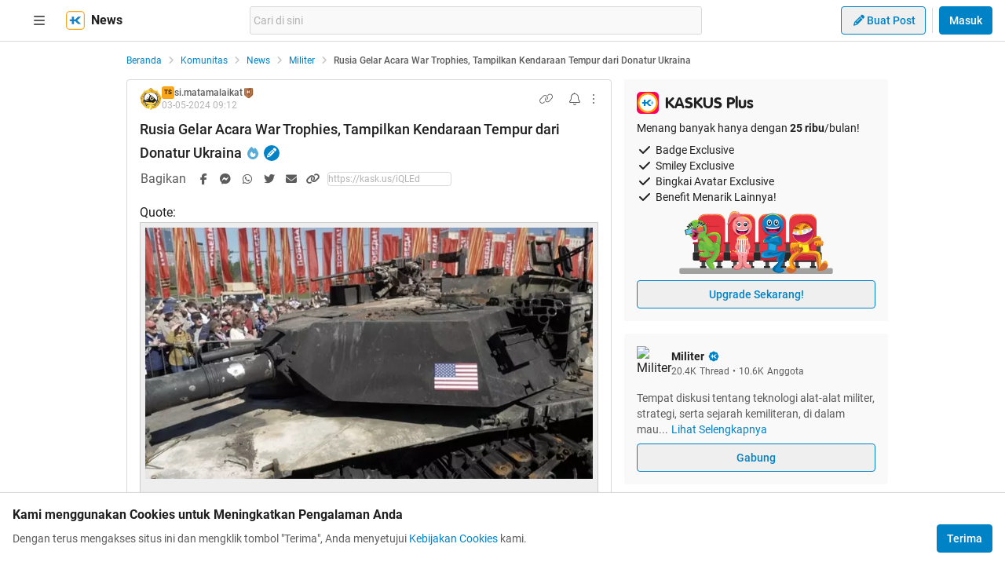

--- FILE ---
content_type: text/html; charset=utf-8
request_url: https://www.kaskus.co.id/post/66362cd83addeefea50d95ec?ref=profile&med=post
body_size: 26863
content:
<!DOCTYPE html><html lang="id"><head><meta charSet="utf-8"/><script async="">(function(w,d,s,l,i){w[l]=w[l]||[];w[l].push({'gtm.start':
new Date().getTime(),event:'gtm.js'});var f=d.getElementsByTagName(s)[0],
j=d.createElement(s),dl=l!='dataLayer'?'&l='+l:'';j.async=true;j.src=
'https://www.googletagmanager.com/gtm.js?id='+i+dl;f.parentNode.insertBefore(j,f);
})(window,document,'script','dataLayer','GTM-KGKS6M');</script><link rel="shortcut icon" href="//s.kaskus.id/favicon.ico?v=1.1"/><meta name="robots" content="index, follow"/><meta name="title" content="Rusia Gelar Acara War Trophies, Tampilkan Kendaraan Tempur dari Donatur Ukraina | KASKUS"/><meta name="description" content="M1 Abrams jadi tontonan warga Moskow di Victory Park. Foto: @75Sukhoi via X Bertepatan dengan Hari Buruh, Rusia membuka pameran War Trophies, yang menghadirkan berbagai jenis kendaraan tempur Barat. Pada 1 Mei lalu bertepatan dengan Hari Buruh, maka pastinya Agan yang bekerja kantoran dipastikan libur. Kira-kira Agan pergi kemana untuk mengisi hari libur kemarin ? Bicara soal hari libur pada hari Rabu kemarin, warga Moskow berduyun-duyun mengunjungi Vuctory Park. Ini merupakan kompleks/area yang..."/><meta name="author" content="KASKUS"/><meta name="keywords" content="kaskus.co.id, kaskus, komunitas, berita, diskusi, cerita, tanya, jawab, jual beli, belanja"/><meta name="theme-color" content="#0082C6"/><meta name="viewport" content="width=device-width, initial-scale=1"/><meta property="og:type" content="website"/><meta property="og:url" content="https://www.kaskus.co.id/post/66362cd83addeefea50d95ec"/><meta property="og:title" content="Rusia Gelar Acara War Trophies, Tampilkan Kendaraan Tempur dari Donatur Ukraina | KASKUS"/><meta property="og:description" content="M1 Abrams jadi tontonan warga Moskow di Victory Park. Foto: @75Sukhoi via X Bertepatan dengan Hari Buruh, Rusia membuka pameran War Trophies, yang menghadirkan berbagai jenis kendaraan tempur Barat. Pada 1 Mei lalu bertepatan dengan Hari Buruh, maka pastinya Agan yang bekerja kantoran dipastikan libur. Kira-kira Agan pergi kemana untuk mengisi hari libur kemarin ? Bicara soal hari libur pada hari Rabu kemarin, warga Moskow berduyun-duyun mengunjungi Vuctory Park. Ini merupakan kompleks/area yang..."/><meta property="og:image" content="https://s.kaskus.id/images/2024/05/03/9230798_202405030257160628.jpg"/><meta property="og:image:width" content="1200"/><meta property="og:image:height" content="630"/><meta property="twitter:image" content="https://s.kaskus.id/images/2024/05/03/9230798_202405030257160628.jpg"/><meta property="twitter:title" content="Rusia Gelar Acara War Trophies, Tampilkan Kendaraan Tempur dari Donatur Ukraina | KASKUS"/><meta property="twitter:description" content="M1 Abrams jadi tontonan warga Moskow di Victory Park. Foto: @75Sukhoi via X Bertepatan dengan Hari Buruh, Rusia membuka pameran War Trophies, yang menghadirkan berbagai jenis kendaraan tempur Barat. Pada 1 Mei lalu bertepatan dengan Hari Buruh, maka pastinya Agan yang bekerja kantoran dipastikan libur. Kira-kira Agan pergi kemana untuk mengisi hari libur kemarin ? Bicara soal hari libur pada hari Rabu kemarin, warga Moskow berduyun-duyun mengunjungi Vuctory Park. Ini merupakan kompleks/area yang..."/><meta property="twitter:url" content="https://www.kaskus.co.id/post/66362cd83addeefea50d95ec"/><meta property="twitter:card" content="summary_large_image"/><meta property="twitter:site" content="@kaskus"/><meta property="twitter:creator" content="@kaskus"/><title>Rusia Gelar Acara War Trophies, Tampilkan Kendaraan Tempur dari Donatur Ukraina | KASKUS</title><link rel="alternate" type="only screen and (max-width: 640px)" href="https://m.kaskus.co.id/post/66362cd83addeefea50d95ec"/><link rel="alternate" type="handheld" href="https://m.kaskus.co.id/post/66362cd83addeefea50d95ec"/><meta name="next-head-count" content="28"/><meta http-equiv="X-UA-Compatible" content="IE=edge"/><meta http-equiv="Pragma" content="no-cache"/><meta http-equiv="Expires" content="-1"/><meta http-equiv="imagetoolbar" content="no"/><meta http-equiv="Cache-Control" content="no-cache"/><meta http-equiv="content-language" content="id, en"/><meta name="spiders" content="all"/><meta name="rating" content="general"/><meta name="webcrawlers" content="all"/><meta name="copyright" content="&amp;copy; 1999-2026 Kaskus Networks All Right Reserved"/><meta property="og:site_name" content="KASKUS"/><meta property="fb:pages" content="356445735231"/><link rel="preconnect" href="https://s.kaskus.id"/><script async="">var PWT={},googletag=googletag||{};googletag.cmd=googletag.cmd||[],PWT.jsLoaded=function(){!function(){var t=document.createElement("script"),e="https:"==document.location.protocol;t.src=(e?"https:":"http:")+"//securepubads.g.doubleclick.net/tag/js/gpt.js";var o=document.getElementsByTagName("script")[0];o.parentNode.insertBefore(t,o)}()},function(){var t=window.location.href,e="";if(t.indexOf("pwtv=")>0){var o=/pwtv=(.*?)(&|$)/g.exec(t);o.length>=2&&o[1].length>0&&(e="/"+o[1])}var a=document.createElement("script");a.async=!0,a.type="text/javascript",a.src="//ads.pubmatic.com/AdServer/js/pwt/157375/1125"+e+"/pwt.js";var c=document.getElementsByTagName("script")[0];c.parentNode.insertBefore(a,c)}();</script><link rel="preload" href="https://s.kaskus.id/kaskus-next/_next/static/css/513952ca6a440f7e.css" as="style"/><link rel="stylesheet" href="https://s.kaskus.id/kaskus-next/_next/static/css/513952ca6a440f7e.css" data-n-g=""/><link rel="preload" href="https://s.kaskus.id/kaskus-next/_next/static/css/be36d70f52f3f3d8.css" as="style"/><link rel="stylesheet" href="https://s.kaskus.id/kaskus-next/_next/static/css/be36d70f52f3f3d8.css" data-n-p=""/><link rel="preload" href="https://s.kaskus.id/kaskus-next/_next/static/css/02c975e1765ce956.css" as="style"/><link rel="stylesheet" href="https://s.kaskus.id/kaskus-next/_next/static/css/02c975e1765ce956.css"/><link rel="preload" href="https://s.kaskus.id/kaskus-next/_next/static/css/1c0f988d6fcff29c.css" as="style"/><link rel="stylesheet" href="https://s.kaskus.id/kaskus-next/_next/static/css/1c0f988d6fcff29c.css"/><link rel="preload" href="https://s.kaskus.id/kaskus-next/_next/static/css/ae0f6b176f8a446a.css" as="style"/><link rel="stylesheet" href="https://s.kaskus.id/kaskus-next/_next/static/css/ae0f6b176f8a446a.css"/><link rel="preload" href="https://s.kaskus.id/kaskus-next/_next/static/css/6112131c36e33b96.css" as="style"/><link rel="stylesheet" href="https://s.kaskus.id/kaskus-next/_next/static/css/6112131c36e33b96.css"/><noscript data-n-css=""></noscript><script defer="" nomodule="" src="https://s.kaskus.id/kaskus-next/_next/static/chunks/polyfills-42372ed130431b0a.js"></script><script defer="" src="https://s.kaskus.id/kaskus-next/_next/static/chunks/1284.932b509cdfe14c9d.js"></script><script defer="" src="https://s.kaskus.id/kaskus-next/_next/static/chunks/6792.4291de1c9e3addf6.js"></script><script defer="" src="https://s.kaskus.id/kaskus-next/_next/static/chunks/6466.49984c85988ac860.js"></script><script defer="" src="https://s.kaskus.id/kaskus-next/_next/static/chunks/916.37c3e58270eda9b0.js"></script><script defer="" src="https://s.kaskus.id/kaskus-next/_next/static/chunks/436-6dc490e362e5f02b.js"></script><script defer="" src="https://s.kaskus.id/kaskus-next/_next/static/chunks/2156-9042280b238dbf4e.js"></script><script defer="" src="https://s.kaskus.id/kaskus-next/_next/static/chunks/9680-511e7fa23d2bca62.js"></script><script defer="" src="https://s.kaskus.id/kaskus-next/_next/static/chunks/4667-27624ae2818d225b.js"></script><script defer="" src="https://s.kaskus.id/kaskus-next/_next/static/chunks/1603-031fa18c81b85bd5.js"></script><script defer="" src="https://s.kaskus.id/kaskus-next/_next/static/chunks/4776-371ff0bbb8c961d4.js"></script><script defer="" src="https://s.kaskus.id/kaskus-next/_next/static/chunks/5563-b32768d1a9d095aa.js"></script><script defer="" src="https://s.kaskus.id/kaskus-next/_next/static/chunks/8068-9b867473dddb29d6.js"></script><script defer="" src="https://s.kaskus.id/kaskus-next/_next/static/chunks/2584-4e4b823a1f86f45d.js"></script><script defer="" src="https://s.kaskus.id/kaskus-next/_next/static/chunks/3436.70ea455d621ea93e.js"></script><script defer="" src="https://s.kaskus.id/kaskus-next/_next/static/chunks/6189.ade4daecff2108d7.js"></script><script defer="" src="https://s.kaskus.id/kaskus-next/_next/static/chunks/1036.24dfe087be4d16f4.js"></script><script defer="" src="https://s.kaskus.id/kaskus-next/_next/static/chunks/9802.1a7d1d42b0e33eed.js"></script><script defer="" src="https://s.kaskus.id/kaskus-next/_next/static/chunks/2265.3d552cfe5361940f.js"></script><script src="https://s.kaskus.id/kaskus-next/_next/static/chunks/webpack-0a9861b393b98046.js" defer=""></script><script src="https://s.kaskus.id/kaskus-next/_next/static/chunks/framework-c40ce48b8bb4f1fd.js" defer=""></script><script src="https://s.kaskus.id/kaskus-next/_next/static/chunks/main-1b136c4cf93c9a27.js" defer=""></script><script src="https://s.kaskus.id/kaskus-next/_next/static/chunks/pages/_app-58cc2edd4704dc5d.js" defer=""></script><script src="https://s.kaskus.id/kaskus-next/_next/static/chunks/1210-7d5212284eae01fc.js" defer=""></script><script src="https://s.kaskus.id/kaskus-next/_next/static/chunks/4593-fce22b0ad7e92f14.js" defer=""></script><script src="https://s.kaskus.id/kaskus-next/_next/static/chunks/7645-6f3455301a7fee7a.js" defer=""></script><script src="https://s.kaskus.id/kaskus-next/_next/static/chunks/5918-229ec51f49562019.js" defer=""></script><script src="https://s.kaskus.id/kaskus-next/_next/static/chunks/5198-517a248b61d1a402.js" defer=""></script><script src="https://s.kaskus.id/kaskus-next/_next/static/chunks/4538-cdf441270e65c860.js" defer=""></script><script src="https://s.kaskus.id/kaskus-next/_next/static/chunks/5781-04a7d6d0c25cf2ee.js" defer=""></script><script src="https://s.kaskus.id/kaskus-next/_next/static/chunks/5154-0fc236ee77b218d4.js" defer=""></script><script src="https://s.kaskus.id/kaskus-next/_next/static/chunks/pages/desktop/post/%5B...ids%5D-5dc2f5987df28f02.js" defer=""></script><script src="https://s.kaskus.id/kaskus-next/_next/static/ZAOP3pKupMPN_HXSFoLNs/_buildManifest.js" defer=""></script><script src="https://s.kaskus.id/kaskus-next/_next/static/ZAOP3pKupMPN_HXSFoLNs/_ssgManifest.js" defer=""></script></head><body><div id="__next"><noscript><iframe title="google-tag-manager" src="https://www.googletagmanager.com/ns.html?id=GTM-KGKS6M" height="0" width="0" style="display:none;visibility:hidden"></iframe></noscript><script>!function(){try{var d=document.documentElement,c=d.classList;c.remove('light','dark');var e=localStorage.getItem('theme');if(e){c.add(e|| '')}else{c.add('light');}if(e==='light'||e==='dark'||!e)d.style.colorScheme=e||'light'}catch(t){}}();</script><div class="relative min-w-[970px]"><div class="sticky left-0 top-0 w-full border-b border-border bg-white dark:bg-white-night z-50"><div class="mx-auto flex w-full justify-between px-4 pb-2 pt-2 xl:max-w-1440p"><div class="flex items-center"><div class="relative mx-4"><div class="relative"><div class="relative" data-title="sidebarMenuBurger"><span class="relative flex items-center justify-center cursor-pointer rounded-lg p-2 text-sm hover:bg-surface-secondary"><i class="icon_icon__z9JSK h-5 w-5 text-base fa-bars fa-solid h-4 w-4 cursor-pointer text-secondary"></i></span></div></div></div><a title="Kaskus" class="relative mr-2 hidden" id="kaskus-next-header-logo" href="https://www.kaskus.co.id"><img src="https://s.kaskus.id/assets/web_1.0/images/logo-kaskus-white.svg" alt="Kaskus" width="128" height="20"/></a><div class="flex items-center"><a title="Kaskus" class="relative mr-2" id="kaskus-next-header-logo-square" href="https://www.kaskus.co.id"><img src="https://s.kaskus.id/assets/web_1.0/images/ic-kaskus.svg" alt="Kaskus" width="24" height="24"/></a><p class="font-bold text-primary">News</p></div></div><div class="flex flex-grow items-center justify-center"><div class="relative z-10 mx-auto max-w-xl flex-1"><div class="flex items-center gap-2 w-full"><div class="relative h-9 px-1 flex-1 items-center flex border border-border rounded-3 text-sm text-primary bg-surface-secondary z-10 flex-shrink-0 flex-grow"><input class="w-full overflow-hidden bg-surface-secondary placeholder:text-tertiary focus:outline-none flex-1" name="search" placeholder="Cari di sini" autoComplete="off" value=""/></div></div></div></div><div class="ml-2 flex items-center justify-end"><div class="ml-2"><div class="relative !inline-block"><div class="relative"><div class="flex"><span class="flex"><button class="button_button__cobsm button_regular___xVyZ button_secondary__mEcel"><i class="icon_icon__z9JSK h-5 w-5 text-base fa-pencil fa-solid button_button-icon__6O_Iv text-sm"></i>Buat Post</button></span></div><div class="menuDrawer_headerMenuDrawer__yS2pg bg-white text-secondary dark:bg-white-night md:!w-300p"></div></div></div></div><div class="ml-2 h-8 w-px bg-grey-2 dark:bg-grey-5"></div><div class="lg:ml-2"><button class="button_button__cobsm button_regular___xVyZ button_primary__PYJul">Masuk</button></div></div></div></div><div class="flex w-full flex-wrap bg-surface-primary pb-4"><div class="mx-auto flex min-h-screen w-full max-w-1440p justify-center xl:justify-start !justify-center"><div class="fixed left-0 top-0 z-70 h-screen w-266p transform bg-surface-primary pb-4 pl-8 pr-6 pt-2 transition-all duration-300 xl:left-auto xl:top-auto xl:z-40 xl:ml-4 xl:max-h-[calc(100vh-52px)] xl:transform-none xl:py-8 xl:pl-6 xl:transition-none common_hide-scroll__9GOfc pointer-events-none -translate-x-full xl:!hidden overflow-y-scroll"><div class="flex flex-col gap-y-4"><div class="flex items-center xl:hidden"><div class="relative !mx-0" data-title="sidebarMenuBurger"><span class="relative flex items-center justify-center cursor-pointer rounded-lg p-2 text-sm hover:bg-surface-secondary"><i class="icon_icon__z9JSK h-5 w-5 text-base fa-bars fa-solid h-4 w-4 cursor-pointer text-secondary"></i></span></div></div><div class="relative flex flex-col gap-y-4"><div class="flex w-full items-center justify-between"><p class="text-sm font-semibold text-secondary">Thread</p><i class="icon_icon__z9JSK h-5 w-5 text-base fa-pen fa-light cursor-pointer hover:bg-surface-secondary cursor-pointer text-secondary p-4 rounded-full hover:font-extrabold" title="Buat Thread"></i></div><a class="hover:!no-underline" title="For You" href="/home?tab=for_you_feeds"><div class="relative"><div class="group flex cursor-pointer items-center gap-x-2 rounded-3xl py-2 pl-3 hover:bg-surface-secondary select-none"><i class="icon_icon__z9JSK h-5 w-5 text-base fa-thumbs-up fa-light text-secondary group-hover:font-extrabold"></i><p class="text-xs font-medium text-secondary">For You</p></div></div></a><a class="hover:!no-underline" title="Hot Threads" href="/home?tab=hot"><div class="relative"><div class="group flex cursor-pointer items-center gap-x-2 rounded-3xl py-2 pl-3 hover:bg-surface-secondary select-none"><i class="icon_icon__z9JSK h-5 w-5 text-base fa-fire fa-light text-secondary group-hover:font-extrabold"></i><p class="text-xs font-medium text-secondary">Hot Threads</p></div></div></a><div class="h-[1px] w-full bg-divider mt-2"></div></div><div class="relative"><div class="relative flex flex-col gap-y-4"><div class="flex w-full items-center justify-between"><p class="text-sm font-semibold text-secondary">Komunitas</p><i class="icon_icon__z9JSK h-5 w-5 text-base fa-plus fa-light cursor-pointer hover:bg-surface-secondary cursor-pointer text-secondary p-4 rounded-full hover:font-extrabold" title="Buat Komunitas"></i></div><div class="flex w-full border border-solid border-divider rounded-full"><div class="flex items-center gap-2 w-full"><div class="relative h-9 px-1 flex-1 items-center flex border border-border rounded-3 text-sm text-primary bg-surface-secondary rounded-full w-full border-none text-xs"><i class="icon_icon__z9JSK h-5 w-5 text-base fa-search fa-solid text-secondary !w-9 !h-9"></i><input class="w-full overflow-hidden bg-surface-secondary placeholder:text-tertiary focus:outline-none flex-1" name="search" placeholder="Cari Komunitas" autoComplete="off" value=""/></div></div></div><a class="hover:!no-underline" title="Lihat Semua Komunitas" href="/komunitas/all"><div class="relative"><div class="group flex cursor-pointer items-center gap-x-2 rounded-3xl py-2 pl-3 hover:bg-surface-secondary select-none"><i class="icon_icon__z9JSK h-5 w-5 text-base fa-list-tree fa-light text-secondary group-hover:font-extrabold"></i><p class="text-xs font-medium text-secondary">Semua Komunitas</p></div></div></a></div></div><div class="h-[1px] w-full bg-divider"></div><div class="flex flex-col gap-y-4"><div class="flex w-full items-center justify-between"><p class="text-sm font-semibold text-secondary">Kategori</p></div><a title="Story" class="hover:!no-underline" href="/channel/1/story"><div class="relative"><div class="group flex cursor-pointer items-center gap-x-2 rounded-3xl py-2 pl-3 hover:bg-surface-secondary select-none"><div class="h-5 w-5 bg-contain bg-no-repeat py-1 dark:filter-primary" style="background-image:url(https://s.kaskus.id/img/tagicon/channel_20240418093555.png)"></div><p class="text-xs font-medium text-secondary">Story</p></div></div></a><a title="News" class="hover:!no-underline" href="/channel/5/news"><div class="relative"><div class="group flex cursor-pointer items-center gap-x-2 rounded-3xl py-2 pl-3 hover:bg-surface-secondary select-none"><div class="h-5 w-5 bg-contain bg-no-repeat py-1 dark:filter-primary" style="background-image:url(https://s.kaskus.id/img/tagicon/channel_20240418093612.png)"></div><p class="text-xs font-medium text-secondary">News</p></div></div></a><a title="Hobby" class="hover:!no-underline" href="/channel/2/hobby"><div class="relative"><div class="group flex cursor-pointer items-center gap-x-2 rounded-3xl py-2 pl-3 hover:bg-surface-secondary select-none"><div class="h-5 w-5 bg-contain bg-no-repeat py-1 dark:filter-primary" style="background-image:url(https://s.kaskus.id/img/tagicon/channel_20240418093628.png)"></div><p class="text-xs font-medium text-secondary">Hobby</p></div></div></a><a title="Games" class="hover:!no-underline" href="/channel/3/games"><div class="relative"><div class="group flex cursor-pointer items-center gap-x-2 rounded-3xl py-2 pl-3 hover:bg-surface-secondary select-none"><div class="h-5 w-5 bg-contain bg-no-repeat py-1 dark:filter-primary" style="background-image:url(https://s.kaskus.id/img/tagicon/channel_20240419095130.png)"></div><p class="text-xs font-medium text-secondary">Games</p></div></div></a><a title="Entertainment" class="hover:!no-underline" href="/channel/4/entertainment"><div class="relative"><div class="group flex cursor-pointer items-center gap-x-2 rounded-3xl py-2 pl-3 hover:bg-surface-secondary select-none"><div class="h-5 w-5 bg-contain bg-no-repeat py-1 dark:filter-primary" style="background-image:url(https://s.kaskus.id/img/tagicon/channel_20240327105652.png)"></div><p class="text-xs font-medium text-secondary">Entertainment</p></div></div></a><a title="Female" class="hover:!no-underline" href="/channel/10/female"><div class="relative"><div class="group flex cursor-pointer items-center gap-x-2 rounded-3xl py-2 pl-3 hover:bg-surface-secondary select-none"><div class="h-5 w-5 bg-contain bg-no-repeat py-1 dark:filter-primary" style="background-image:url(https://s.kaskus.id/img/tagicon/channel_20240327105721.png)"></div><p class="text-xs font-medium text-secondary">Female</p></div></div></a><a title="Tech" class="hover:!no-underline" href="/channel/6/tech"><div class="relative"><div class="group flex cursor-pointer items-center gap-x-2 rounded-3xl py-2 pl-3 hover:bg-surface-secondary select-none"><div class="h-5 w-5 bg-contain bg-no-repeat py-1 dark:filter-primary" style="background-image:url(https://s.kaskus.id/img/tagicon/channel_20240419095152.png)"></div><p class="text-xs font-medium text-secondary">Tech</p></div></div></a><a title="Automotive" class="hover:!no-underline" href="/channel/7/automotive"><div class="relative"><div class="group flex cursor-pointer items-center gap-x-2 rounded-3xl py-2 pl-3 hover:bg-surface-secondary select-none"><div class="h-5 w-5 bg-contain bg-no-repeat py-1 dark:filter-primary" style="background-image:url(https://s.kaskus.id/img/tagicon/channel_20240327104226.png)"></div><p class="text-xs font-medium text-secondary">Automotive</p></div></div></a><a title="Sports" class="hover:!no-underline" href="/channel/8/sports"><div class="relative"><div class="group flex cursor-pointer items-center gap-x-2 rounded-3xl py-2 pl-3 hover:bg-surface-secondary select-none"><div class="h-5 w-5 bg-contain bg-no-repeat py-1 dark:filter-primary" style="background-image:url(https://s.kaskus.id/img/tagicon/channel_20240327105751.png)"></div><p class="text-xs font-medium text-secondary">Sports</p></div></div></a><a title="Food &amp; Travel" class="hover:!no-underline" href="/channel/9/food-travel"><div class="relative"><div class="group flex cursor-pointer items-center gap-x-2 rounded-3xl py-2 pl-3 hover:bg-surface-secondary select-none"><div class="h-5 w-5 bg-contain bg-no-repeat py-1 dark:filter-primary" style="background-image:url(https://s.kaskus.id/img/tagicon/channel_20240419095116.png)"></div><p class="text-xs font-medium text-secondary">Food &amp; Travel</p></div></div></a></div><div class="h-[1px] w-full bg-divider"></div><div class="flex flex-col gap-y-4"><div class="flex w-full items-center justify-between"><p class="text-sm font-semibold text-secondary">Pengaturan</p></div><div class="relative"><div class="relative"><div class="flex w-full items-center justify-between pl-2"><div class="flex items-center gap-x-2"><i class="icon_icon__z9JSK h-5 w-5 text-base fa-moon fa-light text-secondary"></i><span class="text-xs font-medium text-secondary">Mode Malam</span><span class="bg-grey-6 rounded-md text-2xs text-white py-0.5 px-1">beta</span></div><span class="p-1"><div class="toggle_toggle__sguwZ"><label><input type="checkbox"/><span></span></label></div></span></div></div></div><div class="flex w-full items-center justify-between pl-2"><div class="flex items-center gap-x-2"><i class="icon_icon__z9JSK h-5 w-5 text-base fa-image fa-light text-secondary"></i><span class="text-xs font-medium text-secondary">Gambar</span></div><span class="p-1"><div class="toggle_toggle__sguwZ"><label><input type="checkbox" checked=""/><span></span></label></div></span></div></div><div class="h-[1px] w-full bg-divider"></div><div class="flex flex-col gap-y-4"><div class="flex w-full items-center justify-between"><p class="text-sm font-semibold text-secondary">Lainnya</p></div><a title="Tentang KASKUS" class="hover:!no-underline" href="https://bantuan.kaskus.co.id/hc/id/articles/214603718-Sekilas-Tentang-KASKUS"><div class="relative"><div class="group flex cursor-pointer items-center gap-x-2 rounded-3xl py-2 pl-3 hover:bg-surface-secondary select-none"><i class="icon_icon__z9JSK h-5 w-5 text-base fa-info-circle fa-light text-secondary group-hover:font-extrabold"></i><p class="text-xs font-medium text-secondary">Tentang KASKUS</p></div></div></a><a title="Syarat &amp; Ketentuan" class="hover:!no-underline" href="https://bantuan.kaskus.co.id/hc/id/articles/226392548-Syarat-dan-Ketentuan"><div class="relative"><div class="group flex cursor-pointer items-center gap-x-2 rounded-3xl py-2 pl-3 hover:bg-surface-secondary select-none"><i class="icon_icon__z9JSK h-5 w-5 text-base fa-book fa-light text-secondary group-hover:font-extrabold"></i><p class="text-xs font-medium text-secondary">Syarat &amp; Ketentuan</p></div></div></a><a title="Kebijakan Privasi" class="hover:!no-underline" href="https://bantuan.kaskus.co.id/hc/id/articles/226293627-Kebijakan-Privasi"><div class="relative"><div class="group flex cursor-pointer items-center gap-x-2 rounded-3xl py-2 pl-3 hover:bg-surface-secondary select-none"><i class="icon_icon__z9JSK h-5 w-5 text-base fa-shield-keyhole fa-light text-secondary group-hover:font-extrabold"></i><p class="text-xs font-medium text-secondary">Kebijakan Privasi</p></div></div></a><a title="Pusat Bantuan" class="hover:!no-underline" href="https://bantuan.kaskus.co.id/"><div class="relative"><div class="group flex cursor-pointer items-center gap-x-2 rounded-3xl py-2 pl-3 hover:bg-surface-secondary select-none"><i class="icon_icon__z9JSK h-5 w-5 text-base fa-handshake fa-light text-secondary group-hover:font-extrabold"></i><p class="text-xs font-medium text-secondary">Pusat Bantuan</p></div></div></a><a title="Hubungi Kami" class="hover:!no-underline" href="https://bantuan.kaskus.co.id/hc/id/requests/new"><div class="relative"><div class="group flex cursor-pointer items-center gap-x-2 rounded-3xl py-2 pl-3 hover:bg-surface-secondary select-none"><i class="icon_icon__z9JSK h-5 w-5 text-base fa-user-headset fa-light text-secondary group-hover:font-extrabold"></i><p class="text-xs font-medium text-secondary">Hubungi Kami</p></div></div></a><a title="KASKUS Plus" class="hover:!no-underline" href="https://plus.kaskus.co.id/"><div class="relative"><div class="group flex cursor-pointer items-center gap-x-2 rounded-3xl py-2 pl-3 hover:bg-surface-secondary select-none"><i class="icon_icon__z9JSK h-5 w-5 text-base fa-user-crown fa-light text-secondary group-hover:font-extrabold"></i><p class="text-xs font-medium text-secondary">KASKUS Plus</p></div></div></a><p class="text-xs text-secondary text-center mt-4">© <!-- -->2026<!-- --> KASKUS, PT Darta Media Indonesia. All rights reserved</p></div></div></div><div class="xl:ml-266p ml-0 xl:pl-3 !ml-0"><main class="flex w-970p flex-col flex-wrap justify-start"><ul class="flex w-full list-none items-center mt-4"><li class="flex min-w-0 items-center text-xs flex-none"><a class="truncate text-blue dark:text-blue-night" title="Beranda" href="/?ref=postlist-140&amp;med=breadcrumb">Beranda</a><i class="icon_icon__z9JSK h-5 w-5 text-base fa-angle-right fa-solid mx-1 !h-4 !w-4 flex-none cursor-default !text-xs text-grey-3 dark:text-grey-5"></i></li><li class="flex min-w-0 items-center text-xs"><a class="truncate text-blue dark:text-blue-night" title="Komunitas" href="/komunitas/all?ref=postlist-140&amp;med=breadcrumb">Komunitas</a><i class="icon_icon__z9JSK h-5 w-5 text-base fa-angle-right fa-solid mx-1 !h-4 !w-4 flex-none cursor-default !text-xs text-grey-3 dark:text-grey-5"></i></li><li class="flex min-w-0 items-center text-xs"><a class="truncate text-blue dark:text-blue-night" title="News" href="/komunitas/all?channel_id=5&amp;ref=postlist-140&amp;med=breadcrumb">News</a><i class="icon_icon__z9JSK h-5 w-5 text-base fa-angle-right fa-solid mx-1 !h-4 !w-4 flex-none cursor-default !text-xs text-grey-3 dark:text-grey-5"></i></li><li class="flex min-w-0 items-center text-xs"><a class="truncate text-blue dark:text-blue-night" title="Militer" href="/komunitas/140/militer?ref=postlist-140&amp;med=breadcrumb">Militer</a><i class="icon_icon__z9JSK h-5 w-5 text-base fa-angle-right fa-solid mx-1 !h-4 !w-4 flex-none cursor-default !text-xs text-grey-3 dark:text-grey-5"></i></li><li class="flex min-w-0 items-center text-xs"><p class="m-0 inline cursor-default truncate break-all font-medium text-secondary">Rusia Gelar Acara War Trophies, Tampilkan Kendaraan Tempur dari Donatur Ukraina</p></li></ul><div class="mt-4 flex w-full"><section class="mr-4 min-w-0 flex-auto"><div class="relative"><div class="w-full bg-surface-primary mb-2"><div class="relative flex flex-col justify-between border-y md:border border-border border-solid md:rounded"><div class="px-4 pt-2"><div class="relative mb-2 flex items-center justify-between text-xs"><div class="relative w-full"><div class="flex items-center gap-2 w-full"><div class="flex relative cursor-pointer" style="width:28px;height:28px"><img src="https://s.kaskus.id/user/avatar/2016/10/12/avatar9230798_10.gif" alt="si.matamalaikat" width="22.400000000000002" height="22.400000000000002" style="width:22.400000000000002px;height:22.400000000000002px" class="m-auto rounded-full object-cover"/><img src="https://s.kaskus.id/images/avatarborder/3.gif" alt="Avatar border" width="28" height="28" class="absolute top-0 left-0 w-full h-full"/></div><div class="flex flex-col gap-[2px]"><div class="flex items-center gap-1 lg:gap-2 text-xs"><span class="dark:bg-yellow-dark flex h-4 w-4 items-center justify-center rounded-3 bg-yellow text-center text-3xs font-bold leading-tight text-grey-7">TS</span><div class="htmlContentRenderer_html-content__ePjqJ font-medium text-secondary">si.matamalaikat<span style="display:inline-block;width:15px;height:15px;background-repeat:no-repeat;background-position:center;background-size:contain;background-image:url(https://www.kaskus.co.id/assets/web_1.0/images/ic-badge-plus.svg);vertical-align:middle;" data-tippy-content="KASKUS Plus" tabindex="0"></span></div></div><time class="text-tertiary text-xs" dateTime="1714727528">03-05-2024 16:12</time></div></div></div><div class="flex items-center"><div class="relative"><div><i class="icon_icon__z9JSK h-5 w-5 text-base fa-link fa-light mr-2 hidden h-4 w-4 cursor-pointer !text-sm text-secondary lg:block"></i></div></div><div class="relative"><div><i class="icon_icon__z9JSK h-5 w-5 text-base fa-bell fa-light ml-2 cursor-pointer text-secondary" data-title="subscribeThreadButton"></i></div></div><i class="icon_icon__z9JSK h-5 w-5 text-base fa-ellipsis-vertical fa-light cursor-pointer pl-2 text-secondary" data-title="postOptions"></i></div></div><div class="mb-1 block flex-1 text-lg font-medium visited:text-tertiary"><div class="inline break-words align-middle overflow-auto">Rusia Gelar Acara War Trophies, Tampilkan Kendaraan Tempur dari Donatur Ukraina</div><span class="inline-block align-middle"><div class="relative"><div><i class="icon_icon__z9JSK h-5 w-5 text-base fa-fire fa-solid ml-1 text-blue-night"></i></div></div></span><span class="inline-block align-middle"><div class="ml-1 flex h-5 w-5 items-center justify-center rounded-full bg-blue dark:bg-blue-night"><div class="relative"><div><i class="icon_icon__z9JSK h-5 w-5 text-base fa-pencil fa-solid mx-auto !text-xs text-white"></i></div></div></div></span></div></div><div class="relative mx-4 mt-4 break-words"><div class="htmlContentRenderer_html-content__ePjqJ"><div class="sceditor-ignore quote-mark 316775457">Quote:</div><div class="quote expandable" data-by="" data-postid=""><div style="text-align: center;"><img src="https://s.kaskus.id/images/2024/05/03/9230798_202405030257160628.jpg" border="0" alt="Rusia Gelar Acara War Trophies, Tampilkan Kendaraan Tempur dari Donatur Ukraina" /><br />
<br />
M1 Abrams jadi tontonan warga Moskow di Victory Park. Foto: @75Sukhoi via X<br />
<br />
<b>Bertepatan dengan Hari Buruh, Rusia membuka pameran War Trophies, yang menghadirkan berbagai jenis kendaraan tempur Barat.</b></div></div><br />
<br />
<div style="text-align: justify;">Pada 1 Mei lalu bertepatan dengan Hari Buruh, maka pastinya Agan yang bekerja kantoran dipastikan libur. Kira-kira Agan pergi kemana untuk mengisi hari libur kemarin ? Bicara soal hari libur pada hari Rabu kemarin, warga Moskow berduyun-duyun mengunjungi <em>Vuctory Park.</em>Ini merupakan kompleks/area yang dibuat Uni Soviet untuk memperingati kekalahan Nazi Jerman. Yang spesial di Victory Park adalah kehadiran puluhan unit kendaraan tempur donasi Barat untuk Ukraina yang berhasil ditangkap pasukan Rusia.<br />
<br />
Mulai 1 Mei 2024, Rusia menggelar pameran bertajuk <em>War Trophies</em>, pameran ini terbuka untuk umum dan media. Rusia juga memberikan papan informasi pada setiap kendaraan Barat yang berhasil ditangkap, setiap kendaraan juga ditempelei stiker bendera dari masing-masing negara yang menyumbang peralatan tempur ke Ukraina.<br />
<br />
Bertepatan dengan hari libur, pameran War Trophies kali ini dihadiri banyak orang Gan. Banyak orangtua yang mengajak anak-anaknya untuk ikut melihat pameran ini. Leopard 2A6 dan M1 Abrams jadi bintang pameran, karena dua tank ini paling banyak menyedot perhatian pengunjung. Pada foto Leopard 2A6 yang ditampilkam di Moskow, tank ini masih dalam keadaan sangat mulus. Sementara Abrams yang jadi ilustrasi utama tulisan ini berhasil ditangkap saat beraksi di Avdiivka pada Februari kemarin.<br />
<br />
Selain itu, ada CV-90 alumni Afghanistan yang juga berhasil disita pasukan Moskow, kendaraan tempur ini juga masih mulus dan hanya alami kerusakan di kubah senjatanya. Meski beberapa kendaraan ada yang masih mulus, tapi banyak juga yang tampil dalam keadaan gosong.<br />
<br />
<div class="sceditor-ignore quote-mark 316775457">Quote:</div><div class="quote expandable" data-by="" data-postid=""><div style="text-align: center;"><img src="https://s.kaskus.id/images/2024/05/03/9230798_202405030310340535.jpg" border="0" alt="Rusia Gelar Acara War Trophies, Tampilkan Kendaraan Tempur dari Donatur Ukraina" /><br />
<br />
Leopard 2A6 yang masih mulus. Foto: Sputnik<br />
<br />
<br />
<img src="https://s.kaskus.id/images/2024/05/03/9230798_202405030311310773.jpg" border="0" alt="Rusia Gelar Acara War Trophies, Tampilkan Kendaraan Tempur dari Donatur Ukraina" /><br />
<br />
CV-90 donasi Swedia. Foto: Sputnik<br />
<br />
<img src="https://s.kaskus.id/images/2024/05/03/9230798_202405030311040096.jpg" border="0" alt="Rusia Gelar Acara War Trophies, Tampilkan Kendaraan Tempur dari Donatur Ukraina" /><br />
<br />
Bushmaster donasi Australia. Foto: @AussieCossack via X</div></div><br />
<br />
Menurut informasi <a target="_blank" href="https://www.bbc.com/news/world-europe-68934205" rel="ugc" onclick="dataLayer.push({'event': 'trackEvent','eventDetails.category': 'outbond', 'eventDetails.action': 'click', 'eventDetails.label': 'https://www.bbc.com/news/world-europe-68934205'});">BBC</a>, pameran <em>War Trophies</em>akan berlangsung selama satu bulan penuh. Puncaknya akan diperingati pada 9 Mei 2024. Sebagai tambahan informasi bagi Agan, tanggal 9 Mei ditetapkan sebagai hari libur nasional di Rusia untuk memperingati kekalahan Nazi. Biasanya akan dilakukan parade militer yang menampilkan beragam alutsista buatan Rusia.<br />
<br />
Di tahun ini, selain parade militer, akan dilakukan pameran persenjataan Barat yang berhasil disita selama perang dengan Ukraina. <u>Menurut analisis <a target="_blank" href="https://www.bbc.com/news/world-europe-68934205" rel="ugc" onclick="dataLayer.push({'event': 'trackEvent','eventDetails.category': 'outbond', 'eventDetails.action': 'click', 'eventDetails.label': 'https://www.bbc.com/news/world-europe-68934205'});">BBC</a>, tujuan utama dari pameran peralatan tempur Barat adalah pihak berwenang Rusia ingin masyarakat berpikir bahwa perang di Ukraina dan Perang Dunia Kedua memiliki kesamaan: Rusia sebagai korban, diserang oleh musuh dari luar negeri.</u> Namun, hal itu tidak benar. Faktanya Rusia adalah pihak yang pertama melancarkan serangan ke Ukraina.<br />
<br />
Pada 1941, memang benar Jerman menginvasi Rusia, tapi saat ini Rusia adalah negara yang menginvasi Ukraina. Hal itu diawali dengan mencaplok wilayah Krimea pada 2014, dilanjutkan dengan mendukung kelompok milisi pro-Rusia di Donetsk dan Luhansk di tahun yang sama. Puncaknya pada Februari 2022, Rusia melancarkan invasi besar-besaran ke Ukraina.<br />
<br />
Pasukan mereka bahkan sudah hampir sampai di ibu kota Kyiv, tapi mereka berhasil dipukul mundur pasukan Ukraina yang waktu itu belum dapat bantuan Barat. Konvoi tank mereka dibuat ambyar waktu itu, konvoi epik puluhan kilometer tank Rusia ke Kyiv yang gagal total jadi perbibcangan ramai waktu itu.<br />
<br />
<br />
<div class="sceditor-ignore quote-mark 316775457">Quote:</div><div class="quote expandable" data-by="" data-postid=""><div style="text-align: center;"><div class="sceditor-ignore" style="margin:0 auto;">
<div style="position: relative;margin-top: 15px;margin-bottom: 15px;text-align: center">
	<img style="width: 480px" src="https://s.kaskus.id/assets/web_1.0/images/image-placeholder-twitter.gif">
</div></div>
<div class="embed_twitter" data-url="https://twitter.com/australiantalk/status/1785410436931940355"></div>
<br />
<br />
<br />
<div class="sceditor-ignore" style="margin:0 auto;">
<div style="position: relative;margin-top: 15px;margin-bottom: 15px;text-align: center">
	<img style="width: 480px" src="https://s.kaskus.id/assets/web_1.0/images/image-placeholder-twitter.gif">
</div></div>
<div class="embed_twitter" data-url="https://twitter.com/hartgoat/status/1786127433323708907"></div>
<br />
<br />
<br />
<img src="https://s.kaskus.id/images/2024/05/03/9230798_202405030404090331.jpg" border="0" alt="Rusia Gelar Acara War Trophies, Tampilkan Kendaraan Tempur dari Donatur Ukraina" /><br />
<br />
Leopard 2A6 jadi perhatian utama selama acara War Trophies. Foto: @75Sukhoi via X</div></div><br />
<br />
Sebagai pengingat bagi Agan, pihak Ukraina juga sempat melakukan pameran persenjataan Rusia yang berhasil disita pada musim panas 2023 lalu. Sementara itu, pameran War Trophies dilakukan tak lama setelah Amerika mengumumkan akan memberi bantuan Rp 97 triliun untuk Ukraina. Dengan begitu, pameran tersebut bisa diartikan untuk menyindir Amerika, yang telah gagal dalam membantu Ukraina.<br />
<br />
Meski berhasil menangkap banyak kendaraan tempur Barat, Rusia juga telah menderita kerugian yang besar. International Institute for Strategic Studies mencatat jika Rusia telah kehilangan 3.000 tank selama dua tahun perang. Jumlah ini setara dengan seluruh persediaan aktif tank Rusia sebelum perang, namun mereka memiliki cukup banyak kendaraan lapis baja berkualitas rendah di gudang sebagai pengganti dan dikabarkan sedang meningkatkan produksi tank baru. Sementara itu, pesan utama Rusia tertulis di papan besar di samping piala perang yang dipamerkan. <em>Bunyinya: &quot;Kemenangan kita tidak bisa dihindari.&quot;</em><br />
<br />
<br />
<br />
<div style="text-align: center;">----------------</div><br />
<br />
<br />
<br />
Referensi Tulisan: <a target="_blank" href="https://www.bbc.com/news/world-europe-68934205" rel="ugc" onclick="dataLayer.push({'event': 'trackEvent','eventDetails.category': 'outbond', 'eventDetails.action': 'click', 'eventDetails.label': 'https://www.bbc.com/news/world-europe-68934205'});">BBC</a><br />
Sumber Foto: sudah tertera</div></div></div><div class="px-4"><div class="my-2 flex cursor-pointer"><div dir="rtl" class="relative flex"><div class=""><div class="flex relative cursor-pointer" style="width:28px;height:28px"><img src="https://s.kaskus.id/user/avatar/2014/03/14/avatar6555592_1.gif" alt="krukov" width="22.400000000000002" height="22.400000000000002" style="width:22.400000000000002px;height:22.400000000000002px" class="m-auto rounded-full object-cover"/><img src="https://s.kaskus.id/images/avatarborder/19.gif" alt="Avatar border" width="28" height="28" class="absolute top-0 left-0 w-full h-full"/></div></div><div class="-mr-3"><div class="flex relative cursor-pointer" style="width:28px;height:28px"><img src="https://s.kaskus.id/user/avatar/2017/05/01/default.png" alt="syaikhal" width="22.400000000000002" height="22.400000000000002" style="width:22.400000000000002px;height:22.400000000000002px" class="m-auto rounded-full object-cover"/><img src="https://s.kaskus.id/images/avatarborder/1.gif" alt="Avatar border" width="28" height="28" class="absolute top-0 left-0 w-full h-full"/></div></div><div class="-mr-3"><div class="flex relative cursor-pointer" style="width:28px;height:28px"><img src="https://s.kaskus.id/user/avatar/2003/07/10/default.png" alt="dodolaje" width="22.400000000000002" height="22.400000000000002" style="width:22.400000000000002px;height:22.400000000000002px" class="m-auto rounded-full object-cover"/><img src="https://s.kaskus.id/images/avatarborder/1.gif" alt="Avatar border" width="28" height="28" class="absolute top-0 left-0 w-full h-full"/></div></div></div><div class="ml-2 self-center text-xs text-tertiary"><div class="htmlContentRenderer_html-content__ePjqJ">dodolaje dan 10 lainnya memberi reputasi</div></div></div><div class="mt-2 w-full py-2"><div class="flex w-full justify-between mt-1"><div class="flex"><div class="flex items-center"><div class="mr-2 cursor-pointer"><i class="icon_icon__z9JSK h-5 w-5 text-base fa-arrow-alt-up fa-light cursor-pointer hover:bg-surface-secondary !text-base text-secondary" data-title="upvoteButton"></i></div><div class="text-xs text-secondary">11</div><div class="ml-2 cursor-pointer"><i class="icon_icon__z9JSK h-5 w-5 text-base fa-arrow-alt-down fa-light cursor-pointer hover:bg-surface-secondary !text-base text-secondary" data-title="downvoteButton"></i></div></div><div class="ml-2 flex items-center text-secondary hover:bg-surface-secondary cursor-pointer rounded"><div class="relative"><div><i class="icon_icon__z9JSK h-5 w-5 text-base fa-chart-simple fa-light !text-base"></i></div></div><div class="ml-2 text-xs">1.4K</div></div><div class="ml-2 flex"><div class="relative text-base text-secondary"><div class="flex h-full cursor-pointer items-center justify-center rounded  hover:bg-surface-secondary"><div class="flex h-full items-center select-none"><i class="icon_icon__z9JSK h-5 w-5 text-base fa-share-nodes fa-light box-border !h-full !text-base share_sharer-icon__5HRAT"></i></div></div></div></div></div><div class="flex items-center"><div class="mr-2 flex cursor-pointer items-center rounded p-1 lg:mr-4 hover:bg-surface-secondary text-secondary"><i class="icon_icon__z9JSK h-5 w-5 text-base fa-comment-quote fa-light text-base"></i><div class="ml-1 hidden text-xs lg:block">Kutip</div></div><div class="flex cursor-pointer items-center rounded p-1 text-secondary hover:bg-surface-secondary"><div class="flex cursor-pointer items-center rounded"><i class="icon_icon__z9JSK h-5 w-5 text-base fa-comment fa-light text-base"></i></div><div class="ml-1 flex text-xs">34<div class="ml-1 hidden text-xs lg:block">Balasan</div></div></div></div></div></div></div><div class="p-4 border-t border-solid border-border"><div class="w-full rounded border border-solid border-border bg-surface-tertiary"><div class="flex items-center justify-between p-2 gap-2"><div class="flex flex-auto items-center gap-2"><div class="flex relative cursor-pointer" style="width:28px;height:28px"><img src="https://s.kaskus.id/user/avatar/default.png" alt="Guest" width="22.400000000000002" height="22.400000000000002" style="width:22.400000000000002px;height:22.400000000000002px" class="m-auto rounded-full object-cover"/><img src="https://s.kaskus.id/images/avatarborder/1.gif" alt="Avatar border" width="28" height="28" class="absolute top-0 left-0 w-full h-full"/></div></div><div class="w-full flex-auto text-sm text-tertiary">Komentar yang asik ya</div></div></div><div class="flex flex-col gap-4"></div></div></div></div><div></div><div class="flex flex-1 items-center ml-4 mb-2"><span class="mr-2 text-sm text-tertiary">Urutan</span><div class="relative"><div><div class="flex items-center rounded-sm border border-solid border-border  px-2 py-1 text-xs font-medium text-secondary  hover:bg-grey-0  dark:hover:bg-grey-0-night cursor-pointer  mr-2 select-none"><i class="icon_icon__z9JSK h-5 w-5 text-base fa-clock fa-solid mr-1"></i>Terbaru</div></div></div><div class="relative"><div><div class="flex items-center rounded-sm border border-solid border-border  px-2 py-1 text-xs font-medium text-secondary  border-border bg-surface-tertiary hover:bg-grey-0  dark:hover:bg-grey-0-night cursor-pointer  mr-2 select-none"><i class="icon_icon__z9JSK h-5 w-5 text-base fa-clock fa-solid mr-1"></i>Terlama</div></div></div></div><div class="mb-1 flex w-full flex-wrap"><div class="items-centers flex w-full flex-wrap justify-between border-b bg-white p-2 px-4 dark:border-b-night-border dark:bg-grey-7"><div class="flex items-center"><div class="mr-2 h-8 w-8 flex-none animate-pulse rounded-full bg-grey-3"></div><div class="flex"><div class="flex h-3 w-24 animate-pulse bg-grey-3"></div><div class="ml-2 flex h-3 w-20 animate-pulse bg-grey-3"></div></div></div><div class="flex py-2"><div class="ml-2 flex h-3 w-4 animate-pulse bg-grey-3"></div><div class="ml-2 flex h-3 w-2 animate-pulse bg-grey-3"></div></div><div class="flex w-full flex-wrap py-2"><div class="mt-2 flex h-4 w-full animate-pulse bg-grey-3"></div><div class="mt-2 flex h-4 w-1/2 animate-pulse bg-grey-3"></div><div class="mt-2 flex h-4 w-3/4 animate-pulse bg-grey-3"></div></div><div class="flex w-full justify-between py-2"><div class="flex"><div class="flex h-5 w-16 animate-pulse bg-grey-3"></div><div class="ml-2 flex h-5 w-16 animate-pulse bg-grey-3"></div></div><div class="flex"><div class="flex h-5 w-3 animate-pulse bg-grey-3"></div><div class="ml-2 flex h-5 w-2 animate-pulse bg-grey-3"></div></div></div></div><div class="flex w-full bg-grey-0 p-2 px-4 dark:bg-grey-8"><div class="flex h-5 w-32 animate-pulse bg-grey-3"></div></div></div><div class="mb-1 flex w-full flex-wrap"><div class="items-centers flex w-full flex-wrap justify-between border-b bg-white p-2 px-4 dark:border-b-night-border dark:bg-grey-7"><div class="flex items-center"><div class="mr-2 h-8 w-8 flex-none animate-pulse rounded-full bg-grey-3"></div><div class="flex"><div class="flex h-3 w-24 animate-pulse bg-grey-3"></div><div class="ml-2 flex h-3 w-20 animate-pulse bg-grey-3"></div></div></div><div class="flex py-2"><div class="ml-2 flex h-3 w-4 animate-pulse bg-grey-3"></div><div class="ml-2 flex h-3 w-2 animate-pulse bg-grey-3"></div></div><div class="flex w-full flex-wrap py-2"><div class="mt-2 flex h-4 w-full animate-pulse bg-grey-3"></div><div class="mt-2 flex h-4 w-1/2 animate-pulse bg-grey-3"></div><div class="mt-2 flex h-4 w-3/4 animate-pulse bg-grey-3"></div></div><div class="flex w-full justify-between py-2"><div class="flex"><div class="flex h-5 w-16 animate-pulse bg-grey-3"></div><div class="ml-2 flex h-5 w-16 animate-pulse bg-grey-3"></div></div><div class="flex"><div class="flex h-5 w-3 animate-pulse bg-grey-3"></div><div class="ml-2 flex h-5 w-2 animate-pulse bg-grey-3"></div></div></div></div><div class="flex w-full bg-grey-0 p-2 px-4 dark:bg-grey-8"><div class="flex h-5 w-32 animate-pulse bg-grey-3"></div></div></div><div class="mb-1 flex w-full flex-wrap"><div class="items-centers flex w-full flex-wrap justify-between border-b bg-white p-2 px-4 dark:border-b-night-border dark:bg-grey-7"><div class="flex items-center"><div class="mr-2 h-8 w-8 flex-none animate-pulse rounded-full bg-grey-3"></div><div class="flex"><div class="flex h-3 w-24 animate-pulse bg-grey-3"></div><div class="ml-2 flex h-3 w-20 animate-pulse bg-grey-3"></div></div></div><div class="flex py-2"><div class="ml-2 flex h-3 w-4 animate-pulse bg-grey-3"></div><div class="ml-2 flex h-3 w-2 animate-pulse bg-grey-3"></div></div><div class="flex w-full flex-wrap py-2"><div class="mt-2 flex h-4 w-full animate-pulse bg-grey-3"></div><div class="mt-2 flex h-4 w-1/2 animate-pulse bg-grey-3"></div><div class="mt-2 flex h-4 w-3/4 animate-pulse bg-grey-3"></div></div><div class="flex w-full justify-between py-2"><div class="flex"><div class="flex h-5 w-16 animate-pulse bg-grey-3"></div><div class="ml-2 flex h-5 w-16 animate-pulse bg-grey-3"></div></div><div class="flex"><div class="flex h-5 w-3 animate-pulse bg-grey-3"></div><div class="ml-2 flex h-5 w-2 animate-pulse bg-grey-3"></div></div></div></div><div class="flex w-full bg-grey-0 p-2 px-4 dark:bg-grey-8"><div class="flex h-5 w-32 animate-pulse bg-grey-3"></div></div></div><div class="mb-1 flex w-full flex-wrap"><div class="items-centers flex w-full flex-wrap justify-between border-b bg-white p-2 px-4 dark:border-b-night-border dark:bg-grey-7"><div class="flex items-center"><div class="mr-2 h-8 w-8 flex-none animate-pulse rounded-full bg-grey-3"></div><div class="flex"><div class="flex h-3 w-24 animate-pulse bg-grey-3"></div><div class="ml-2 flex h-3 w-20 animate-pulse bg-grey-3"></div></div></div><div class="flex py-2"><div class="ml-2 flex h-3 w-4 animate-pulse bg-grey-3"></div><div class="ml-2 flex h-3 w-2 animate-pulse bg-grey-3"></div></div><div class="flex w-full flex-wrap py-2"><div class="mt-2 flex h-4 w-full animate-pulse bg-grey-3"></div><div class="mt-2 flex h-4 w-1/2 animate-pulse bg-grey-3"></div><div class="mt-2 flex h-4 w-3/4 animate-pulse bg-grey-3"></div></div><div class="flex w-full justify-between py-2"><div class="flex"><div class="flex h-5 w-16 animate-pulse bg-grey-3"></div><div class="ml-2 flex h-5 w-16 animate-pulse bg-grey-3"></div></div><div class="flex"><div class="flex h-5 w-3 animate-pulse bg-grey-3"></div><div class="ml-2 flex h-5 w-2 animate-pulse bg-grey-3"></div></div></div></div><div class="flex w-full bg-grey-0 p-2 px-4 dark:bg-grey-8"><div class="flex h-5 w-32 animate-pulse bg-grey-3"></div></div></div><div class="mb-1 flex w-full flex-wrap"><div class="items-centers flex w-full flex-wrap justify-between border-b bg-white p-2 px-4 dark:border-b-night-border dark:bg-grey-7"><div class="flex items-center"><div class="mr-2 h-8 w-8 flex-none animate-pulse rounded-full bg-grey-3"></div><div class="flex"><div class="flex h-3 w-24 animate-pulse bg-grey-3"></div><div class="ml-2 flex h-3 w-20 animate-pulse bg-grey-3"></div></div></div><div class="flex py-2"><div class="ml-2 flex h-3 w-4 animate-pulse bg-grey-3"></div><div class="ml-2 flex h-3 w-2 animate-pulse bg-grey-3"></div></div><div class="flex w-full flex-wrap py-2"><div class="mt-2 flex h-4 w-full animate-pulse bg-grey-3"></div><div class="mt-2 flex h-4 w-1/2 animate-pulse bg-grey-3"></div><div class="mt-2 flex h-4 w-3/4 animate-pulse bg-grey-3"></div></div><div class="flex w-full justify-between py-2"><div class="flex"><div class="flex h-5 w-16 animate-pulse bg-grey-3"></div><div class="ml-2 flex h-5 w-16 animate-pulse bg-grey-3"></div></div><div class="flex"><div class="flex h-5 w-3 animate-pulse bg-grey-3"></div><div class="ml-2 flex h-5 w-2 animate-pulse bg-grey-3"></div></div></div></div><div class="flex w-full bg-grey-0 p-2 px-4 dark:bg-grey-8"><div class="flex h-5 w-32 animate-pulse bg-grey-3"></div></div></div><div class="p-4 mb-5 rounded border border-solid border-border"><div class="w-full rounded border border-solid border-border bg-surface-tertiary"><div class="flex items-center justify-between p-2 gap-2"><div class="flex flex-auto items-center gap-2"><div class="flex relative cursor-pointer" style="width:28px;height:28px"><img src="https://s.kaskus.id/user/avatar/default.png" alt="Guest" width="22.400000000000002" height="22.400000000000002" style="width:22.400000000000002px;height:22.400000000000002px" class="m-auto rounded-full object-cover"/><img src="https://s.kaskus.id/images/avatarborder/1.gif" alt="Avatar border" width="28" height="28" class="absolute top-0 left-0 w-full h-full"/></div></div><div class="w-full flex-auto text-sm text-tertiary">Komentar yang asik ya</div></div></div><div class="flex flex-col gap-4"></div></div></div><div class="my-4 w-full bg-white p-4 dark:bg-white-night"><div class="flex items-center"><div class="text-white bg-blue sectionHeader_sectionHeaderIcon__J3dWB h-5 w-5 flex-none lg:h-7 lg:w-7"><i class="icon_icon__z9JSK h-5 w-5 text-base fa-star fa-solid h-3 w-3 !text-xs lg:h-5 lg:w-5 lg:!text-base"></i></div><div class="sectionHeader_sectionHeaderTitle__L_VH0">Komunitas Pilihan</div></div><div class="mt-4 flex w-full justify-between overflow-hidden"><div class="flex h-[200px] w-28 flex-col items-center justify-between rounded border border-border bg-white p-4  dark:bg-white-night mr-2 flex-none"><div class="mb-2 h-[72px] w-[72px] animate-pulse rounded-full bg-grey-3"></div><div class="mt-1 flex h-4 w-3/4 animate-pulse bg-grey-3"></div><div class="mt-1 flex h-4 w-1/2 animate-pulse bg-grey-3"></div><div class="mt-4 flex h-6 w-full animate-pulse bg-grey-3"></div></div><div class="flex h-[200px] w-28 flex-col items-center justify-between rounded border border-border bg-white p-4  dark:bg-white-night mr-2 flex-none"><div class="mb-2 h-[72px] w-[72px] animate-pulse rounded-full bg-grey-3"></div><div class="mt-1 flex h-4 w-3/4 animate-pulse bg-grey-3"></div><div class="mt-1 flex h-4 w-1/2 animate-pulse bg-grey-3"></div><div class="mt-4 flex h-6 w-full animate-pulse bg-grey-3"></div></div><div class="flex h-[200px] w-28 flex-col items-center justify-between rounded border border-border bg-white p-4  dark:bg-white-night mr-2 flex-none"><div class="mb-2 h-[72px] w-[72px] animate-pulse rounded-full bg-grey-3"></div><div class="mt-1 flex h-4 w-3/4 animate-pulse bg-grey-3"></div><div class="mt-1 flex h-4 w-1/2 animate-pulse bg-grey-3"></div><div class="mt-4 flex h-6 w-full animate-pulse bg-grey-3"></div></div><div class="flex h-[200px] w-28 flex-col items-center justify-between rounded border border-border bg-white p-4  dark:bg-white-night mr-2 flex-none"><div class="mb-2 h-[72px] w-[72px] animate-pulse rounded-full bg-grey-3"></div><div class="mt-1 flex h-4 w-3/4 animate-pulse bg-grey-3"></div><div class="mt-1 flex h-4 w-1/2 animate-pulse bg-grey-3"></div><div class="mt-4 flex h-6 w-full animate-pulse bg-grey-3"></div></div><div class="flex h-[200px] w-28 flex-col items-center justify-between rounded border border-border bg-white p-4  dark:bg-white-night mr-2 flex-none"><div class="mb-2 h-[72px] w-[72px] animate-pulse rounded-full bg-grey-3"></div><div class="mt-1 flex h-4 w-3/4 animate-pulse bg-grey-3"></div><div class="mt-1 flex h-4 w-1/2 animate-pulse bg-grey-3"></div><div class="mt-4 flex h-6 w-full animate-pulse bg-grey-3"></div></div><div class="flex h-[200px] w-28 flex-col items-center justify-between rounded border border-border bg-white p-4  dark:bg-white-night mr-2 flex-none"><div class="mb-2 h-[72px] w-[72px] animate-pulse rounded-full bg-grey-3"></div><div class="mt-1 flex h-4 w-3/4 animate-pulse bg-grey-3"></div><div class="mt-1 flex h-4 w-1/2 animate-pulse bg-grey-3"></div><div class="mt-4 flex h-6 w-full animate-pulse bg-grey-3"></div></div><div class="flex h-[200px] w-28 flex-col items-center justify-between rounded border border-border bg-white p-4  dark:bg-white-night mr-2 flex-none"><div class="mb-2 h-[72px] w-[72px] animate-pulse rounded-full bg-grey-3"></div><div class="mt-1 flex h-4 w-3/4 animate-pulse bg-grey-3"></div><div class="mt-1 flex h-4 w-1/2 animate-pulse bg-grey-3"></div><div class="mt-4 flex h-6 w-full animate-pulse bg-grey-3"></div></div><div class="flex h-[200px] w-28 flex-col items-center justify-between rounded border border-border bg-white p-4  dark:bg-white-night mr-2 flex-none"><div class="mb-2 h-[72px] w-[72px] animate-pulse rounded-full bg-grey-3"></div><div class="mt-1 flex h-4 w-3/4 animate-pulse bg-grey-3"></div><div class="mt-1 flex h-4 w-1/2 animate-pulse bg-grey-3"></div><div class="mt-4 flex h-6 w-full animate-pulse bg-grey-3"></div></div></div></div></section><aside class="w-336p flex-none"><div class="bg-surface-secondary p-4 mb-4"><div class="mb-2 flex items-center"><img src="https://s.kaskus.id/kaskus-next/next-assets/images/kaskus-plus-icon-color.svg" alt="KASKUS Plus" class="h-5 w-5 flex-none lg:h-7 lg:w-7 mr-2"/><div class="sectionHeader_sectionHeaderTitle__L_VH0">KASKUS Plus</div></div><div class="text-sm mb-2">Menang banyak hanya dengan <span class="font-bold">25 ribu</span>/bulan!</div><div class="text-sm mb-2"><div class="flex items-center"><i class="icon_icon__z9JSK h-5 w-5 text-base fa-check fa-solid mr-1"></i><div>Badge Exclusive</div></div><div class="flex items-center"><i class="icon_icon__z9JSK h-5 w-5 text-base fa-check fa-solid mr-1"></i><div>Smiley Exclusive</div></div><div class="flex items-center"><i class="icon_icon__z9JSK h-5 w-5 text-base fa-check fa-solid mr-1"></i><div>Bingkai Avatar Exclusive</div></div><div class="flex items-center"><i class="icon_icon__z9JSK h-5 w-5 text-base fa-check fa-solid mr-1"></i><div>Benefit Menarik Lainnya!</div></div></div><img src="https://s.kaskus.id/kaskus-next/next-assets/images/kaskus-plus-widget-placeholder.svg" alt="KASKUS Plus" class="w-full h-auto mb-2"/><a href="https://plus.kaskus.co.id/#section-guide" class="w-full !no-underline"><button class="button_button__cobsm button_regular___xVyZ button_secondary__mEcel w-full">Upgrade Sekarang!</button></a></div><div class="bg-surface-secondary p-4 rounded mb-4"><div class="flex"><div class="relative flex flex-none"><img src="https://s.kaskus.id/r200x200/ficon/image-140.png" alt="Militer" width="36" height="36" class="block w-full !h-9 !w-9 object-cover" loading="lazy" draggable="true"/></div><div class="ml-2"><a href="/komunitas/140/militer"><div class="text-sm text-primary min-w-0"><span class="font-bold align-middle break-words min-w-0">Militer</span><span class="inline-block align-middle leading-4"><div class="relative"><div class="relative"><img src="https://s.kaskus.id/kaskus-next/next-assets/images/icon-official-badge.svg" class="w-4 h-4 ml-1" width="16" height="16" alt="KASKUS Official" title="KASKUS Official"/></div></div></span></div></a><div class="text-xs text-secondary"><span class="mr-1">20.4K</span><span class="mr-1">Thread</span>•<span class="ml-1">10.6K</span><span class="ml-1">Anggota</span></div></div></div><div class="mt-4 break-words text-sm text-secondary">Tempat diskusi tentang teknologi alat-alat militer, strategi, serta sejarah kemiliteran, di dalam mau<!-- -->...<span class="ml-1 inline cursor-pointer text-control-primary dark:text-control-primary-night">Lihat Selengkapnya</span></div><button class="button_button__cobsm button_regular___xVyZ button_secondary__mEcel mt-2 w-full rounded">Gabung</button></div><div id="div-gpt-ad-r1" class="ads_ads__FX52E [&amp;&gt;div]:mb-4 text-center"></div><div id="div-gpt-ad-r2" class="ads_ads__FX52E [&amp;&gt;div]:mb-4 text-center"></div><div class="bg-surface-secondary p-4 rounded mb-4"><div class="mb-4 flex items-center"><div class="text-white bg-pallete-red-2 dark:bg-pallete-red-2-night sectionHeader_sectionHeaderIcon__J3dWB h-5 w-5 flex-none lg:h-7 lg:w-7"><i class="icon_icon__z9JSK h-5 w-5 text-base fa-fire fa-solid h-3 w-3 !text-xs lg:h-5 lg:w-5 lg:!text-base"></i></div><div class="sectionHeader_sectionHeaderTitle__L_VH0">Hot Threads</div></div><div class="last:border-b-0 last:border-none"></div></div><div class="sticky top-16"><div id="div-gpt-ad-r3" class="ads_ads__FX52E [&amp;&gt;div]:mb-4 text-center"></div></div></aside></div></main></div></div></div></div></div><script id="__NEXT_DATA__" type="application/json">{"props":{"pageProps":{"fallback":{"#url:\"/posts/66362cd83addeefea50d95ec\",":{"data":{"id":"66362cd83addeefea50d95ec","dateline":1714826456,"user":{"id":"9721879","display_name":"syaikhal","display_name_html":"syaikhal","username":"syaikhal","title":"Newbie","avatar":"https://s.kaskus.id/user/avatar/2017/05/01/default.png","avatar_border_url":"https://s.kaskus.id/images/avatarborder/1.gif","is_online":false,"biography":"","status":{"last_login":1712308833,"is_online":false},"total_posts":79,"reputation_info":{"enable_reputation":1,"reputation":288,"reputation_title":"is a jewel in the rough","reputation_box":3},"is_banned":false,"is_ignored":false,"community_role":{"id":"1","title":"Member"}},"title":"","is_subscribed":false,"meta":{"total_replies":0,"visibility_status":1,"vote_info":{"total_reputations":1,"vote_status":0,"total_voters":1,"voters":[{"id":"7023278","display_name":"jlamp","display_name_html":"jlamp","username":"jlamp","title":"KASKUS Geek","avatar":"https://s.kaskus.id/user/avatar/2014/07/26/avatar7023278_7.gif","avatar_border_url":"","biography":""}]}},"content":{"text":"Mending lihat pameran roti","html":"Mending lihat pameran roti ","bbcode":"Mending lihat pameran roti ","noquote":"Mending lihat pameran roti ","snippet":"Mending lihat pameran roti"},"root_post_id":"","post_number":19}},"#url:\"/threads?post_id=66362cd83addeefea50d95ec\",":{"data":{"id":"6634aa680896e482580b61b3","title":"Rusia Gelar Acara War Trophies, Tampilkan Kendaraan Tempur dari Donatur Ukraina","slug":"rusia-gelar-acara-war-trophies-tampilkan-kendaraan-tempur-dari-donatur-ukraina","type":1,"thumbnail":{"url":"https://s.kaskus.id/images/2024/05/03/9230798_202405030257160628.jpg","is_censored":false},"commerce_type":0,"image_count":5,"is_subscribed":false,"community":{"id":"140","name":"Militer","icon":{"url":"https://s.kaskus.id/ficon/image-140.png","is_censored":false},"description":"Tempat diskusi tentang teknologi alat-alat militer, strategi, serta sejarah kemiliteran, di dalam maupun luar negeri.","official_status":1,"cover":"","membership_status":0,"type":0,"meta":{"total_threads":20413,"total_members":10615,"total_posts":2573717},"allow_chat":false,"allow_chat_notification":true},"meta":{"total_views":1422,"total_replies":34,"total_root_replies":24,"moderation_status":{"visibility_status":1,"is_sticky":false,"is_open":true},"thread_status":{"hot_thread_status":5,"is_creator":true},"disable_index_next_page":false,"excluded_from_ht":false},"thread_starter":{"id":"9230798","display_name":"si.matamalaikat","display_name_html":"si.matamalaikat\u003cspan style=\"display:inline-block;width:15px;height:15px;background-repeat:no-repeat;background-position:center;background-size:contain;background-image:url(https://www.kaskus.co.id/assets/web_1.0/images/ic-badge-plus.svg);vertical-align:middle;\" data-tippy-content=\"KASKUS Plus\" tabindex=\"0\"\u003e\u003c/span\u003e","username":"si.matamalaikat","title":"KASKUS Plus","avatar":"https://s.kaskus.id/user/avatar/2016/10/12/avatar9230798_10.gif","avatar_border_url":"https://s.kaskus.id/images/avatarborder/3.gif","is_online":false,"biography":"","status":{"last_login":1767750348,"is_online":false},"total_posts":15152,"reputation_info":{"enable_reputation":1,"reputation":211204,"reputation_title":"has a reputation beyond repute","reputation_box":11},"is_banned":false,"is_ignored":false,"community_role":{"id":"1","title":"Member"}},"last_post":{"id":"6638d238d0e6b042c0016907","dateline":1714999864,"user":{"id":"4227893","display_name":"TheTick","display_name_html":"TheTick","username":"TheTick","title":"","avatar":"https://s.kaskus.id/user/avatar/2012/04/09/avatar4227893_6.gif","avatar_border_url":"","biography":""}},"first_post":{"id":"6634aa680896e482580b61b4","dateline":1714727528,"user":{"id":"9230798","display_name":"si.matamalaikat","display_name_html":"si.matamalaikat\u003cspan style=\"display:inline-block;width:15px;height:15px;background-repeat:no-repeat;background-position:center;background-size:contain;background-image:url(https://www.kaskus.co.id/assets/web_1.0/images/ic-badge-plus.svg);vertical-align:middle;\" data-tippy-content=\"KASKUS Plus\" tabindex=\"0\"\u003e\u003c/span\u003e","username":"si.matamalaikat","title":"KASKUS Plus","avatar":"https://s.kaskus.id/user/avatar/2016/10/12/avatar9230798_10.gif","avatar_border_url":"https://s.kaskus.id/images/avatarborder/3.gif","is_online":false,"biography":"","status":{"last_login":1767750348,"is_online":false},"total_posts":15152,"reputation_info":{"enable_reputation":1,"reputation":211204,"reputation_title":"has a reputation beyond repute","reputation_box":11},"is_banned":false,"is_ignored":false,"community_role":{"id":"0","title":""}},"title":"Rusia Gelar Acara War Trophies, Tampilkan Kendaraan Tempur dari Donatur Ukraina","is_subscribed":false,"meta":{"total_replies":0,"visibility_status":1,"vote_info":{"total_reputations":11,"vote_status":0,"total_voters":11,"voters":[{"id":"17629","display_name":"dodolaje","display_name_html":"dodolaje","username":"dodolaje","title":"Newbie","avatar":"https://s.kaskus.id/user/avatar/2003/07/10/default.png","avatar_border_url":"https://s.kaskus.id/images/avatarborder/1.gif","biography":""},{"id":"9721879","display_name":"syaikhal","display_name_html":"syaikhal","username":"syaikhal","title":"Newbie","avatar":"https://s.kaskus.id/user/avatar/2017/05/01/default.png","avatar_border_url":"https://s.kaskus.id/images/avatarborder/1.gif","biography":""},{"id":"6555592","display_name":"krukov","display_name_html":"krukov","username":"krukov","title":"KASKUS Geek","avatar":"https://s.kaskus.id/user/avatar/2014/03/14/avatar6555592_1.gif","avatar_border_url":"https://s.kaskus.id/images/avatarborder/19.gif","biography":""},{"id":"1740359","display_name":"GEMPAL00","display_name_html":"GEMPAL00","username":"GEMPAL00","title":"KASKUS Maniac","avatar":"https://s.kaskus.id/user/avatar/2010/06/04/avatar1740359_1.gif","avatar_border_url":"https://s.kaskus.id/images/avatarborder/1.gif","biography":""},{"id":"11017038","display_name":"69banditos","display_name_html":"69banditos","username":"69banditos","title":"KASKUS Freak","avatar":"https://s.kaskus.id/user/avatar/2021/03/30/avatar11017038_1.gif","avatar_border_url":"https://s.kaskus.id/images/avatarborder/34.gif","biography":""},{"id":"8364526","display_name":"rotten7070","display_name_html":"rotten7070","username":"rotten7070","title":"Kaskuser","avatar":"https://s.kaskus.id/user/avatar/2015/11/27/avatar8364526_5.gif","avatar_border_url":"https://s.kaskus.id/images/avatarborder/1.gif","biography":""},{"id":"11276697","display_name":"dxid","display_name_html":"dxid","username":"dxid","title":"Kaskuser","avatar":"https://s.kaskus.id/user/avatar/2022/08/16/avatar11276697_8.gif","avatar_border_url":"https://s.kaskus.id/images/avatarborder/1.gif","biography":""},{"id":"3479213","display_name":"jagotorpedo","display_name_html":"jagotorpedo","username":"jagotorpedo","title":"KASKUS Geek","avatar":"https://s.kaskus.id/user/avatar/2011/09/29/avatar3479213_3.gif","avatar_border_url":"https://s.kaskus.id/images/avatarborder/1.gif","biography":""},{"id":"11286446","display_name":"rumput14ut","display_name_html":"rumput14ut","username":"rumput14ut","title":"Kaskuser","avatar":"https://s.kaskus.id/user/avatar/2022/09/06/avatar11286446_50.gif","avatar_border_url":"https://s.kaskus.id/images/avatarborder/1.gif","biography":""},{"id":"7023278","display_name":"jlamp","display_name_html":"jlamp","username":"jlamp","title":"KASKUS Geek","avatar":"https://s.kaskus.id/user/avatar/2014/07/26/avatar7023278_7.gif","avatar_border_url":"https://s.kaskus.id/images/avatarborder/1.gif","biography":""},{"id":"153297","display_name":"yoseful","display_name_html":"yoseful","username":"yoseful","title":"KASKUS Freak","avatar":"https://s.kaskus.id/user/avatar/2006/03/15/avatar153297_8.gif","avatar_border_url":"https://s.kaskus.id/images/avatarborder/1.gif","biography":""}]}},"content":{"text":"M1 Abrams jadi tontonan warga Moskow di Victory Park. Foto: @75Sukhoi via X Bertepatan dengan Hari Buruh, Rusia membuka pameran War Trophies, yang menghadirkan berbagai jenis kendaraan tempur Barat. Pada 1 Mei lalu bertepatan dengan Hari Buruh, maka pastinya Agan yang bekerja kantoran dipastikan libur. Kira-kira Agan pergi kemana untuk mengisi hari libur kemarin ? Bicara soal hari libur pada hari Rabu kemarin, warga Moskow berduyun-duyun mengunjungi Vuctory Park. Ini merupakan kompleks/area yang...","html":"\u003cdiv class=\"sceditor-ignore quote-mark 316775457\"\u003eQuote:\u003c/div\u003e\u003cdiv class=\"quote expandable\" data-by=\"\" data-postid=\"\"\u003e\u003cdiv style=\"text-align: center;\"\u003e\u003cimg class=\"mls-img\" src=\"https://s.kaskus.id/b/images/2024/05/03/9230798_202405030257160628.jpg\" data-src=\"https://s.kaskus.id/images/2024/05/03/9230798_202405030257160628.jpg\" border=\"0\" alt=\"kaskus-image\" /\u003e\u003cbr /\u003e\n\u003cbr /\u003e\nM1 Abrams jadi tontonan warga Moskow di Victory Park. Foto: @75Sukhoi via X\u003cbr /\u003e\n\u003cbr /\u003e\n\u003cb\u003eBertepatan dengan Hari Buruh, Rusia membuka pameran War Trophies, yang menghadirkan berbagai jenis kendaraan tempur Barat.\u003c/b\u003e\u003c/div\u003e\u003c/div\u003e\u003cbr /\u003e\n\u003cbr /\u003e\n\u003cdiv style=\"text-align: justify;\"\u003ePada 1 Mei lalu bertepatan dengan Hari Buruh, maka pastinya Agan yang bekerja kantoran dipastikan libur. Kira-kira Agan pergi kemana untuk mengisi hari libur kemarin ? Bicara soal hari libur pada hari Rabu kemarin, warga Moskow berduyun-duyun mengunjungi \u003cem\u003eVuctory Park.\u003c/em\u003eIni merupakan kompleks/area yang dibuat Uni Soviet untuk memperingati kekalahan Nazi Jerman. Yang spesial di Victory Park adalah kehadiran puluhan unit kendaraan tempur donasi Barat untuk Ukraina yang berhasil ditangkap pasukan Rusia.\u003cbr /\u003e\n\u003cbr /\u003e\nMulai 1 Mei 2024, Rusia menggelar pameran bertajuk \u003cem\u003eWar Trophies\u003c/em\u003e, pameran ini terbuka untuk umum dan media. Rusia juga memberikan papan informasi pada setiap kendaraan Barat yang berhasil ditangkap, setiap kendaraan juga ditempelei stiker bendera dari masing-masing negara yang menyumbang peralatan tempur ke Ukraina.\u003cbr /\u003e\n\u003cbr /\u003e\nBertepatan dengan hari libur, pameran War Trophies kali ini dihadiri banyak orang Gan. Banyak orangtua yang mengajak anak-anaknya untuk ikut melihat pameran ini. Leopard 2A6 dan M1 Abrams jadi bintang pameran, karena dua tank ini paling banyak menyedot perhatian pengunjung. Pada foto Leopard 2A6 yang ditampilkam di Moskow, tank ini masih dalam keadaan sangat mulus. Sementara Abrams yang jadi ilustrasi utama tulisan ini berhasil ditangkap saat beraksi di Avdiivka pada Februari kemarin.\u003cbr /\u003e\n\u003cbr /\u003e\nSelain itu, ada CV-90 alumni Afghanistan yang juga berhasil disita pasukan Moskow, kendaraan tempur ini juga masih mulus dan hanya alami kerusakan di kubah senjatanya. Meski beberapa kendaraan ada yang masih mulus, tapi banyak juga yang tampil dalam keadaan gosong.\u003cbr /\u003e\n\u003cbr /\u003e\n\u003cdiv class=\"sceditor-ignore quote-mark 316775457\"\u003eQuote:\u003c/div\u003e\u003cdiv class=\"quote expandable\" data-by=\"\" data-postid=\"\"\u003e\u003cdiv style=\"text-align: center;\"\u003e\u003cimg class=\"mls-img\" src=\"https://s.kaskus.id/b/images/2024/05/03/9230798_202405030310340535.jpg\" data-src=\"https://s.kaskus.id/images/2024/05/03/9230798_202405030310340535.jpg\" border=\"0\" alt=\"kaskus-image\" /\u003e\u003cbr /\u003e\n\u003cbr /\u003e\nLeopard 2A6 yang masih mulus. Foto: Sputnik\u003cbr /\u003e\n\u003cbr /\u003e\n\u003cbr /\u003e\n\u003cimg class=\"mls-img\" src=\"https://s.kaskus.id/b/images/2024/05/03/9230798_202405030311310773.jpg\" data-src=\"https://s.kaskus.id/images/2024/05/03/9230798_202405030311310773.jpg\" border=\"0\" alt=\"kaskus-image\" /\u003e\u003cbr /\u003e\n\u003cbr /\u003e\nCV-90 donasi Swedia. Foto: Sputnik\u003cbr /\u003e\n\u003cbr /\u003e\n\u003cimg class=\"mls-img\" src=\"https://s.kaskus.id/b/images/2024/05/03/9230798_202405030311040096.jpg\" data-src=\"https://s.kaskus.id/images/2024/05/03/9230798_202405030311040096.jpg\" border=\"0\" alt=\"kaskus-image\" /\u003e\u003cbr /\u003e\n\u003cbr /\u003e\nBushmaster donasi Australia. Foto: @AussieCossack via X\u003c/div\u003e\u003c/div\u003e\u003cbr /\u003e\n\u003cbr /\u003e\nMenurut informasi \u003ca target=\"_blank\" href=\"https://www.bbc.com/news/world-europe-68934205\" rel=\"ugc\" onclick=\"dataLayer.push({'event': 'trackEvent','eventDetails.category': 'outbond', 'eventDetails.action': 'click', 'eventDetails.label': 'https://www.bbc.com/news/world-europe-68934205'});\"\u003eBBC\u003c/a\u003e, pameran \u003cem\u003eWar Trophies\u003c/em\u003eakan berlangsung selama satu bulan penuh. Puncaknya akan diperingati pada 9 Mei 2024. Sebagai tambahan informasi bagi Agan, tanggal 9 Mei ditetapkan sebagai hari libur nasional di Rusia untuk memperingati kekalahan Nazi. Biasanya akan dilakukan parade militer yang menampilkan beragam alutsista buatan Rusia.\u003cbr /\u003e\n\u003cbr /\u003e\nDi tahun ini, selain parade militer, akan dilakukan pameran persenjataan Barat yang berhasil disita selama perang dengan Ukraina. \u003cu\u003eMenurut analisis \u003ca target=\"_blank\" href=\"https://www.bbc.com/news/world-europe-68934205\" rel=\"ugc\" onclick=\"dataLayer.push({'event': 'trackEvent','eventDetails.category': 'outbond', 'eventDetails.action': 'click', 'eventDetails.label': 'https://www.bbc.com/news/world-europe-68934205'});\"\u003eBBC\u003c/a\u003e, tujuan utama dari pameran peralatan tempur Barat adalah pihak berwenang Rusia ingin masyarakat berpikir bahwa perang di Ukraina dan Perang Dunia Kedua memiliki kesamaan: Rusia sebagai korban, diserang oleh musuh dari luar negeri.\u003c/u\u003e Namun, hal itu tidak benar. Faktanya Rusia adalah pihak yang pertama melancarkan serangan ke Ukraina.\u003cbr /\u003e\n\u003cbr /\u003e\nPada 1941, memang benar Jerman menginvasi Rusia, tapi saat ini Rusia adalah negara yang menginvasi Ukraina. Hal itu diawali dengan mencaplok wilayah Krimea pada 2014, dilanjutkan dengan mendukung kelompok milisi pro-Rusia di Donetsk dan Luhansk di tahun yang sama. Puncaknya pada Februari 2022, Rusia melancarkan invasi besar-besaran ke Ukraina.\u003cbr /\u003e\n\u003cbr /\u003e\nPasukan mereka bahkan sudah hampir sampai di ibu kota Kyiv, tapi mereka berhasil dipukul mundur pasukan Ukraina yang waktu itu belum dapat bantuan Barat. Konvoi tank mereka dibuat ambyar waktu itu, konvoi epik puluhan kilometer tank Rusia ke Kyiv yang gagal total jadi perbibcangan ramai waktu itu.\u003cbr /\u003e\n\u003cbr /\u003e\n\u003cbr /\u003e\n\u003cdiv class=\"sceditor-ignore quote-mark 316775457\"\u003eQuote:\u003c/div\u003e\u003cdiv class=\"quote expandable\" data-by=\"\" data-postid=\"\"\u003e\u003cdiv style=\"text-align: center;\"\u003e\u003cdiv class=\"sceditor-ignore\" style=\"margin:0 auto;\"\u003e\n\u003cdiv style=\"position: relative;margin-top: 15px;margin-bottom: 15px;text-align: center\"\u003e\n\t\u003cimg style=\"width: 480px\" src=\"https://s.kaskus.id/assets/web_1.0/images/image-placeholder-twitter.gif\"\u003e\n\u003c/div\u003e\u003c/div\u003e\n\u003cdiv class=\"embed_twitter\" data-url=\"https://twitter.com/australiantalk/status/1785410436931940355\"\u003e\u003c/div\u003e\n\u003cbr /\u003e\n\u003cbr /\u003e\n\u003cbr /\u003e\n\u003cdiv class=\"sceditor-ignore\" style=\"margin:0 auto;\"\u003e\n\u003cdiv style=\"position: relative;margin-top: 15px;margin-bottom: 15px;text-align: center\"\u003e\n\t\u003cimg style=\"width: 480px\" src=\"https://s.kaskus.id/assets/web_1.0/images/image-placeholder-twitter.gif\"\u003e\n\u003c/div\u003e\u003c/div\u003e\n\u003cdiv class=\"embed_twitter\" data-url=\"https://twitter.com/hartgoat/status/1786127433323708907\"\u003e\u003c/div\u003e\n\u003cbr /\u003e\n\u003cbr /\u003e\n\u003cbr /\u003e\n\u003cimg class=\"mls-img\" src=\"https://s.kaskus.id/b/images/2024/05/03/9230798_202405030404090331.jpg\" data-src=\"https://s.kaskus.id/images/2024/05/03/9230798_202405030404090331.jpg\" border=\"0\" alt=\"kaskus-image\" /\u003e\u003cbr /\u003e\n\u003cbr /\u003e\nLeopard 2A6 jadi perhatian utama selama acara War Trophies. Foto: @75Sukhoi via X\u003c/div\u003e\u003c/div\u003e\u003cbr /\u003e\n\u003cbr /\u003e\nSebagai pengingat bagi Agan, pihak Ukraina juga sempat melakukan pameran persenjataan Rusia yang berhasil disita pada musim panas 2023 lalu. Sementara itu, pameran War Trophies dilakukan tak lama setelah Amerika mengumumkan akan memberi bantuan Rp 97 triliun untuk Ukraina. Dengan begitu, pameran tersebut bisa diartikan untuk menyindir Amerika, yang telah gagal dalam membantu Ukraina.\u003cbr /\u003e\n\u003cbr /\u003e\nMeski berhasil menangkap banyak kendaraan tempur Barat, Rusia juga telah menderita kerugian yang besar. International Institute for Strategic Studies mencatat jika Rusia telah kehilangan 3.000 tank selama dua tahun perang. Jumlah ini setara dengan seluruh persediaan aktif tank Rusia sebelum perang, namun mereka memiliki cukup banyak kendaraan lapis baja berkualitas rendah di gudang sebagai pengganti dan dikabarkan sedang meningkatkan produksi tank baru. Sementara itu, pesan utama Rusia tertulis di papan besar di samping piala perang yang dipamerkan. \u003cem\u003eBunyinya: \u0026quot;Kemenangan kita tidak bisa dihindari.\u0026quot;\u003c/em\u003e\u003cbr /\u003e\n\u003cbr /\u003e\n\u003cbr /\u003e\n\u003cbr /\u003e\n\u003cdiv style=\"text-align: center;\"\u003e----------------\u003c/div\u003e\u003cbr /\u003e\n\u003cbr /\u003e\n\u003cbr /\u003e\n\u003cbr /\u003e\nReferensi Tulisan: \u003ca target=\"_blank\" href=\"https://www.bbc.com/news/world-europe-68934205\" rel=\"ugc\" onclick=\"dataLayer.push({'event': 'trackEvent','eventDetails.category': 'outbond', 'eventDetails.action': 'click', 'eventDetails.label': 'https://www.bbc.com/news/world-europe-68934205'});\"\u003eBBC\u003c/a\u003e\u003cbr /\u003e\nSumber Foto: sudah tertera\u003c/div\u003e","bbcode":"[quote][center][img]https://s.kaskus.id/images/2024/05/03/9230798_202405030257160628.jpg[/img]\n\nM1 Abrams jadi tontonan warga Moskow di Victory Park. Foto: @75Sukhoi via X\n\n[b]Bertepatan dengan Hari Buruh, Rusia membuka pameran War Trophies, yang menghadirkan berbagai jenis kendaraan tempur Barat.[/b][/center][/quote]\n\n[justify]Pada 1 Mei lalu bertepatan dengan Hari Buruh, maka pastinya Agan yang bekerja kantoran dipastikan libur. Kira-kira Agan pergi kemana untuk mengisi hari libur kemarin ? Bicara soal hari libur pada hari Rabu kemarin, warga Moskow berduyun-duyun mengunjungi [i]Vuctory Park.[/i] Ini merupakan kompleks/area yang dibuat Uni Soviet untuk memperingati kekalahan Nazi Jerman. Yang spesial di Victory Park adalah kehadiran puluhan unit kendaraan tempur donasi Barat untuk Ukraina yang berhasil ditangkap pasukan Rusia.\n\nMulai 1 Mei 2024, Rusia menggelar pameran bertajuk [i]War Trophies[/i], pameran ini terbuka untuk umum dan media. Rusia juga memberikan papan informasi pada setiap kendaraan Barat yang berhasil ditangkap, setiap kendaraan juga ditempelei stiker bendera dari masing-masing negara yang menyumbang peralatan tempur ke Ukraina.\n\nBertepatan dengan hari libur, pameran War Trophies kali ini dihadiri banyak orang Gan. Banyak orangtua yang mengajak anak-anaknya untuk ikut melihat pameran ini. Leopard 2A6 dan M1 Abrams jadi bintang pameran, karena dua tank ini paling banyak menyedot perhatian pengunjung. Pada foto Leopard 2A6 yang ditampilkam di Moskow, tank ini masih dalam keadaan sangat mulus. Sementara Abrams yang jadi ilustrasi utama tulisan ini berhasil ditangkap saat beraksi di Avdiivka pada Februari kemarin.\n\nSelain itu, ada CV-90 alumni Afghanistan yang juga berhasil disita pasukan Moskow, kendaraan tempur ini juga masih mulus dan hanya alami kerusakan di kubah senjatanya. Meski beberapa kendaraan ada yang masih mulus, tapi banyak juga yang tampil dalam keadaan gosong.\n\n[quote][center][img]https://s.kaskus.id/images/2024/05/03/9230798_202405030310340535.jpg[/img]\n\nLeopard 2A6 yang masih mulus. Foto: Sputnik\n\n\n[img]https://s.kaskus.id/images/2024/05/03/9230798_202405030311310773.jpg[/img]\n\nCV-90 donasi Swedia. Foto: Sputnik\n\n[img]https://s.kaskus.id/images/2024/05/03/9230798_202405030311040096.jpg[/img]\n\nBushmaster donasi Australia. Foto: @AussieCossack via X[/center][/quote]\n\nMenurut informasi [url=https://www.bbc.com/news/world-europe-68934205]BBC[/url], pameran [i]War Trophies[/i] akan berlangsung selama satu bulan penuh. Puncaknya akan diperingati pada 9 Mei 2024. Sebagai tambahan informasi bagi Agan, tanggal 9 Mei ditetapkan sebagai hari libur nasional di Rusia untuk memperingati kekalahan Nazi. Biasanya akan dilakukan parade militer yang menampilkan beragam alutsista buatan Rusia.\n\nDi tahun ini, selain parade militer, akan dilakukan pameran persenjataan Barat yang berhasil disita selama perang dengan Ukraina. [u]Menurut analisis [url=https://www.bbc.com/news/world-europe-68934205]BBC[/url], tujuan utama dari pameran peralatan tempur Barat adalah pihak berwenang Rusia ingin masyarakat berpikir bahwa perang di Ukraina dan Perang Dunia Kedua memiliki kesamaan: Rusia sebagai korban, diserang oleh musuh dari luar negeri.[/u] Namun, hal itu tidak benar. Faktanya Rusia adalah pihak yang pertama melancarkan serangan ke Ukraina.\n\nPada 1941, memang benar Jerman menginvasi Rusia, tapi saat ini Rusia adalah negara yang menginvasi Ukraina. Hal itu diawali dengan mencaplok wilayah Krimea pada 2014, dilanjutkan dengan mendukung kelompok milisi pro-Rusia di Donetsk dan Luhansk di tahun yang sama. Puncaknya pada Februari 2022, Rusia melancarkan invasi besar-besaran ke Ukraina.\n\nPasukan mereka bahkan sudah hampir sampai di ibu kota Kyiv, tapi mereka berhasil dipukul mundur pasukan Ukraina yang waktu itu belum dapat bantuan Barat. Konvoi tank mereka dibuat ambyar waktu itu, konvoi epik puluhan kilometer tank Rusia ke Kyiv yang gagal total jadi perbibcangan ramai waktu itu.\n\n\n[quote][center][twitter=australiantalk]1785410436931940355[/twitter]\n\n\n[twitter=hartgoat]1786127433323708907[/twitter]\n\n\n[img]https://s.kaskus.id/images/2024/05/03/9230798_202405030404090331.jpg[/img]\n\nLeopard 2A6 jadi perhatian utama selama acara War Trophies. Foto: @75Sukhoi via X[/center][/quote]\n\nSebagai pengingat bagi Agan, pihak Ukraina juga sempat melakukan pameran persenjataan Rusia yang berhasil disita pada musim panas 2023 lalu. Sementara itu, pameran War Trophies dilakukan tak lama setelah Amerika mengumumkan akan memberi bantuan Rp 97 triliun untuk Ukraina. Dengan begitu, pameran tersebut bisa diartikan untuk menyindir Amerika, yang telah gagal dalam membantu Ukraina.\n\nMeski berhasil menangkap banyak kendaraan tempur Barat, Rusia juga telah menderita kerugian yang besar. International Institute for Strategic Studies mencatat jika Rusia telah kehilangan 3.000 tank selama dua tahun perang. Jumlah ini setara dengan seluruh persediaan aktif tank Rusia sebelum perang, namun mereka memiliki cukup banyak kendaraan lapis baja berkualitas rendah di gudang sebagai pengganti dan dikabarkan sedang meningkatkan produksi tank baru. Sementara itu, pesan utama Rusia tertulis di papan besar di samping piala perang yang dipamerkan. [i]Bunyinya: \"Kemenangan kita tidak bisa dihindari.\"[/i]\n\n\n\n[center]----------------[/center]\n\n\n\nReferensi Tulisan: [url=https://www.bbc.com/news/world-europe-68934205]BBC[/url]\nSumber Foto: sudah tertera[/justify]","noquote":"[justify]Pada 1 Mei lalu bertepatan dengan Hari Buruh, maka pastinya Agan yang bekerja kantoran dipastikan libur. Kira-kira Agan pergi kemana untuk mengisi hari libur kemarin ? Bicara soal hari libur pada hari Rabu kemarin, warga Moskow berduyun-duyun mengunjungi [i]Vuctory Park.[/i] Ini merupakan kompleks/area yang dibuat Uni Soviet untuk memperingati kekalahan Nazi Jerman. Yang spesial di Victory Park adalah kehadiran puluhan unit kendaraan tempur donasi Barat untuk Ukraina yang berhasil ditangkap pasukan Rusia.\n\nMulai 1 Mei 2024, Rusia menggelar pameran bertajuk [i]War Trophies[/i], pameran ini terbuka untuk umum dan media. Rusia juga memberikan papan informasi pada setiap kendaraan Barat yang berhasil ditangkap, setiap kendaraan juga ditempelei stiker bendera dari masing-masing negara yang menyumbang peralatan tempur ke Ukraina.\n\nBertepatan dengan hari libur, pameran War Trophies kali ini dihadiri banyak orang Gan. Banyak orangtua yang mengajak anak-anaknya untuk ikut melihat pameran ini. Leopard 2A6 dan M1 Abrams jadi bintang pameran, karena dua tank ini paling banyak menyedot perhatian pengunjung. Pada foto Leopard 2A6 yang ditampilkam di Moskow, tank ini masih dalam keadaan sangat mulus. Sementara Abrams yang jadi ilustrasi utama tulisan ini berhasil ditangkap saat beraksi di Avdiivka pada Februari kemarin.\n\nSelain itu, ada CV-90 alumni Afghanistan yang juga berhasil disita pasukan Moskow, kendaraan tempur ini juga masih mulus dan hanya alami kerusakan di kubah senjatanya. Meski beberapa kendaraan ada yang masih mulus, tapi banyak juga yang tampil dalam keadaan gosong.\n\nMenurut informasi [url=https://www.bbc.com/news/world-europe-68934205]BBC[/url], pameran [i]War Trophies[/i] akan berlangsung selama satu bulan penuh. Puncaknya akan diperingati pada 9 Mei 2024. Sebagai tambahan informasi bagi Agan, tanggal 9 Mei ditetapkan sebagai hari libur nasional di Rusia untuk memperingati kekalahan Nazi. Biasanya akan dilakukan parade militer yang menampilkan beragam alutsista buatan Rusia.\n\nDi tahun ini, selain parade militer, akan dilakukan pameran persenjataan Barat yang berhasil disita selama perang dengan Ukraina. [u]Menurut analisis [url=https://www.bbc.com/news/world-europe-68934205]BBC[/url], tujuan utama dari pameran peralatan tempur Barat adalah pihak berwenang Rusia ingin masyarakat berpikir bahwa perang di Ukraina dan Perang Dunia Kedua memiliki kesamaan: Rusia sebagai korban, diserang oleh musuh dari luar negeri.[/u] Namun, hal itu tidak benar. Faktanya Rusia adalah pihak yang pertama melancarkan serangan ke Ukraina.\n\nPada 1941, memang benar Jerman menginvasi Rusia, tapi saat ini Rusia adalah negara yang menginvasi Ukraina. Hal itu diawali dengan mencaplok wilayah Krimea pada 2014, dilanjutkan dengan mendukung kelompok milisi pro-Rusia di Donetsk dan Luhansk di tahun yang sama. Puncaknya pada Februari 2022, Rusia melancarkan invasi besar-besaran ke Ukraina.\n\nPasukan mereka bahkan sudah hampir sampai di ibu kota Kyiv, tapi mereka berhasil dipukul mundur pasukan Ukraina yang waktu itu belum dapat bantuan Barat. Konvoi tank mereka dibuat ambyar waktu itu, konvoi epik puluhan kilometer tank Rusia ke Kyiv yang gagal total jadi perbibcangan ramai waktu itu.\n\n\nSebagai pengingat bagi Agan, pihak Ukraina juga sempat melakukan pameran persenjataan Rusia yang berhasil disita pada musim panas 2023 lalu. Sementara itu, pameran War Trophies dilakukan tak lama setelah Amerika mengumumkan akan memberi bantuan Rp 97 triliun untuk Ukraina. Dengan begitu, pameran tersebut bisa diartikan untuk menyindir Amerika, yang telah gagal dalam membantu Ukraina.\n\nMeski berhasil menangkap banyak kendaraan tempur Barat, Rusia juga telah menderita kerugian yang besar. International Institute for Strategic Studies mencatat jika Rusia telah kehilangan 3.000 tank selama dua tahun perang. Jumlah ini setara dengan seluruh persediaan aktif tank Rusia sebelum perang, namun mereka memiliki cukup banyak kendaraan lapis baja berkualitas rendah di gudang sebagai pengganti dan dikabarkan sedang meningkatkan produksi tank baru. Sementara itu, pesan utama Rusia tertulis di papan besar di samping piala perang yang dipamerkan. [i]Bunyinya: \"Kemenangan kita tidak bisa dihindari.\"[/i]\n\n\n\n[center]----------------[/center]\n\n\n\nReferensi Tulisan: [url=https://www.bbc.com/news/world-europe-68934205]BBC[/url]\nSumber Foto: sudah tertera[/justify]","snippet":"M1 Abrams jadi tontonan warga Moskow di Victory Park. Foto: @75Sukhoi via X Bertepatan dengan Hari Buruh, Rusia membuka pameran War Trophies, yang menghadirkan berbagai jenis kendaraan tempur Barat. Pada 1 Mei lalu bertepatan dengan Hari Buruh, maka pastinya Agan yang bekerja kantoran dipastikan libur. Kira-kira Agan pergi kemana untuk mengisi hari libur kemarin ? Bicara soal hari libur pada hari Rabu kemarin, warga Moskow berduyun-duyun mengunjungi Vuctory Park. Ini merupakan kompleks/area yang..."}},"dateline":1714727528,"short_url":"https://kask.us/iQLEd","content":{"text":"M1 Abrams jadi tontonan warga Moskow di Victory Park. Foto: @75Sukhoi via X Bertepatan dengan Hari Buruh, Rusia membuka pameran War Trophies, yang menghadirkan berbagai jenis kendaraan tempur Barat. Pada 1 Mei lalu bertepatan dengan Hari Buruh, maka pastinya Agan yang bekerja kantoran dipastikan libur. Kira-kira Agan pergi kemana untuk mengisi hari libur kemarin ? Bicara soal hari libur pada hari Rabu kemarin, warga Moskow berduyun-duyun mengunjungi Vuctory Park. Ini merupakan kompleks/area yang...","html":"\u003cdiv class=\"sceditor-ignore quote-mark 316775457\"\u003eQuote:\u003c/div\u003e\u003cdiv class=\"quote expandable\" data-by=\"\" data-postid=\"\"\u003e\u003cdiv style=\"text-align: center;\"\u003e\u003cimg src=\"https://s.kaskus.id/images/2024/05/03/9230798_202405030257160628.jpg\" border=\"0\" alt=\"Rusia Gelar Acara War Trophies, Tampilkan Kendaraan Tempur dari Donatur Ukraina\" /\u003e\u003cbr /\u003e\n\u003cbr /\u003e\nM1 Abrams jadi tontonan warga Moskow di Victory Park. Foto: @75Sukhoi via X\u003cbr /\u003e\n\u003cbr /\u003e\n\u003cb\u003eBertepatan dengan Hari Buruh, Rusia membuka pameran War Trophies, yang menghadirkan berbagai jenis kendaraan tempur Barat.\u003c/b\u003e\u003c/div\u003e\u003c/div\u003e\u003cbr /\u003e\n\u003cbr /\u003e\n\u003cdiv style=\"text-align: justify;\"\u003ePada 1 Mei lalu bertepatan dengan Hari Buruh, maka pastinya Agan yang bekerja kantoran dipastikan libur. Kira-kira Agan pergi kemana untuk mengisi hari libur kemarin ? Bicara soal hari libur pada hari Rabu kemarin, warga Moskow berduyun-duyun mengunjungi \u003cem\u003eVuctory Park.\u003c/em\u003eIni merupakan kompleks/area yang dibuat Uni Soviet untuk memperingati kekalahan Nazi Jerman. Yang spesial di Victory Park adalah kehadiran puluhan unit kendaraan tempur donasi Barat untuk Ukraina yang berhasil ditangkap pasukan Rusia.\u003cbr /\u003e\n\u003cbr /\u003e\nMulai 1 Mei 2024, Rusia menggelar pameran bertajuk \u003cem\u003eWar Trophies\u003c/em\u003e, pameran ini terbuka untuk umum dan media. Rusia juga memberikan papan informasi pada setiap kendaraan Barat yang berhasil ditangkap, setiap kendaraan juga ditempelei stiker bendera dari masing-masing negara yang menyumbang peralatan tempur ke Ukraina.\u003cbr /\u003e\n\u003cbr /\u003e\nBertepatan dengan hari libur, pameran War Trophies kali ini dihadiri banyak orang Gan. Banyak orangtua yang mengajak anak-anaknya untuk ikut melihat pameran ini. Leopard 2A6 dan M1 Abrams jadi bintang pameran, karena dua tank ini paling banyak menyedot perhatian pengunjung. Pada foto Leopard 2A6 yang ditampilkam di Moskow, tank ini masih dalam keadaan sangat mulus. Sementara Abrams yang jadi ilustrasi utama tulisan ini berhasil ditangkap saat beraksi di Avdiivka pada Februari kemarin.\u003cbr /\u003e\n\u003cbr /\u003e\nSelain itu, ada CV-90 alumni Afghanistan yang juga berhasil disita pasukan Moskow, kendaraan tempur ini juga masih mulus dan hanya alami kerusakan di kubah senjatanya. Meski beberapa kendaraan ada yang masih mulus, tapi banyak juga yang tampil dalam keadaan gosong.\u003cbr /\u003e\n\u003cbr /\u003e\n\u003cdiv class=\"sceditor-ignore quote-mark 316775457\"\u003eQuote:\u003c/div\u003e\u003cdiv class=\"quote expandable\" data-by=\"\" data-postid=\"\"\u003e\u003cdiv style=\"text-align: center;\"\u003e\u003cimg src=\"https://s.kaskus.id/images/2024/05/03/9230798_202405030310340535.jpg\" border=\"0\" alt=\"Rusia Gelar Acara War Trophies, Tampilkan Kendaraan Tempur dari Donatur Ukraina\" /\u003e\u003cbr /\u003e\n\u003cbr /\u003e\nLeopard 2A6 yang masih mulus. Foto: Sputnik\u003cbr /\u003e\n\u003cbr /\u003e\n\u003cbr /\u003e\n\u003cimg src=\"https://s.kaskus.id/images/2024/05/03/9230798_202405030311310773.jpg\" border=\"0\" alt=\"Rusia Gelar Acara War Trophies, Tampilkan Kendaraan Tempur dari Donatur Ukraina\" /\u003e\u003cbr /\u003e\n\u003cbr /\u003e\nCV-90 donasi Swedia. Foto: Sputnik\u003cbr /\u003e\n\u003cbr /\u003e\n\u003cimg src=\"https://s.kaskus.id/images/2024/05/03/9230798_202405030311040096.jpg\" border=\"0\" alt=\"Rusia Gelar Acara War Trophies, Tampilkan Kendaraan Tempur dari Donatur Ukraina\" /\u003e\u003cbr /\u003e\n\u003cbr /\u003e\nBushmaster donasi Australia. Foto: @AussieCossack via X\u003c/div\u003e\u003c/div\u003e\u003cbr /\u003e\n\u003cbr /\u003e\nMenurut informasi \u003ca target=\"_blank\" href=\"https://www.bbc.com/news/world-europe-68934205\" rel=\"ugc\" onclick=\"dataLayer.push({'event': 'trackEvent','eventDetails.category': 'outbond', 'eventDetails.action': 'click', 'eventDetails.label': 'https://www.bbc.com/news/world-europe-68934205'});\"\u003eBBC\u003c/a\u003e, pameran \u003cem\u003eWar Trophies\u003c/em\u003eakan berlangsung selama satu bulan penuh. Puncaknya akan diperingati pada 9 Mei 2024. Sebagai tambahan informasi bagi Agan, tanggal 9 Mei ditetapkan sebagai hari libur nasional di Rusia untuk memperingati kekalahan Nazi. Biasanya akan dilakukan parade militer yang menampilkan beragam alutsista buatan Rusia.\u003cbr /\u003e\n\u003cbr /\u003e\nDi tahun ini, selain parade militer, akan dilakukan pameran persenjataan Barat yang berhasil disita selama perang dengan Ukraina. \u003cu\u003eMenurut analisis \u003ca target=\"_blank\" href=\"https://www.bbc.com/news/world-europe-68934205\" rel=\"ugc\" onclick=\"dataLayer.push({'event': 'trackEvent','eventDetails.category': 'outbond', 'eventDetails.action': 'click', 'eventDetails.label': 'https://www.bbc.com/news/world-europe-68934205'});\"\u003eBBC\u003c/a\u003e, tujuan utama dari pameran peralatan tempur Barat adalah pihak berwenang Rusia ingin masyarakat berpikir bahwa perang di Ukraina dan Perang Dunia Kedua memiliki kesamaan: Rusia sebagai korban, diserang oleh musuh dari luar negeri.\u003c/u\u003e Namun, hal itu tidak benar. Faktanya Rusia adalah pihak yang pertama melancarkan serangan ke Ukraina.\u003cbr /\u003e\n\u003cbr /\u003e\nPada 1941, memang benar Jerman menginvasi Rusia, tapi saat ini Rusia adalah negara yang menginvasi Ukraina. Hal itu diawali dengan mencaplok wilayah Krimea pada 2014, dilanjutkan dengan mendukung kelompok milisi pro-Rusia di Donetsk dan Luhansk di tahun yang sama. Puncaknya pada Februari 2022, Rusia melancarkan invasi besar-besaran ke Ukraina.\u003cbr /\u003e\n\u003cbr /\u003e\nPasukan mereka bahkan sudah hampir sampai di ibu kota Kyiv, tapi mereka berhasil dipukul mundur pasukan Ukraina yang waktu itu belum dapat bantuan Barat. Konvoi tank mereka dibuat ambyar waktu itu, konvoi epik puluhan kilometer tank Rusia ke Kyiv yang gagal total jadi perbibcangan ramai waktu itu.\u003cbr /\u003e\n\u003cbr /\u003e\n\u003cbr /\u003e\n\u003cdiv class=\"sceditor-ignore quote-mark 316775457\"\u003eQuote:\u003c/div\u003e\u003cdiv class=\"quote expandable\" data-by=\"\" data-postid=\"\"\u003e\u003cdiv style=\"text-align: center;\"\u003e\u003cdiv class=\"sceditor-ignore\" style=\"margin:0 auto;\"\u003e\n\u003cdiv style=\"position: relative;margin-top: 15px;margin-bottom: 15px;text-align: center\"\u003e\n\t\u003cimg style=\"width: 480px\" src=\"https://s.kaskus.id/assets/web_1.0/images/image-placeholder-twitter.gif\"\u003e\n\u003c/div\u003e\u003c/div\u003e\n\u003cdiv class=\"embed_twitter\" data-url=\"https://twitter.com/australiantalk/status/1785410436931940355\"\u003e\u003c/div\u003e\n\u003cbr /\u003e\n\u003cbr /\u003e\n\u003cbr /\u003e\n\u003cdiv class=\"sceditor-ignore\" style=\"margin:0 auto;\"\u003e\n\u003cdiv style=\"position: relative;margin-top: 15px;margin-bottom: 15px;text-align: center\"\u003e\n\t\u003cimg style=\"width: 480px\" src=\"https://s.kaskus.id/assets/web_1.0/images/image-placeholder-twitter.gif\"\u003e\n\u003c/div\u003e\u003c/div\u003e\n\u003cdiv class=\"embed_twitter\" data-url=\"https://twitter.com/hartgoat/status/1786127433323708907\"\u003e\u003c/div\u003e\n\u003cbr /\u003e\n\u003cbr /\u003e\n\u003cbr /\u003e\n\u003cimg src=\"https://s.kaskus.id/images/2024/05/03/9230798_202405030404090331.jpg\" border=\"0\" alt=\"Rusia Gelar Acara War Trophies, Tampilkan Kendaraan Tempur dari Donatur Ukraina\" /\u003e\u003cbr /\u003e\n\u003cbr /\u003e\nLeopard 2A6 jadi perhatian utama selama acara War Trophies. Foto: @75Sukhoi via X\u003c/div\u003e\u003c/div\u003e\u003cbr /\u003e\n\u003cbr /\u003e\nSebagai pengingat bagi Agan, pihak Ukraina juga sempat melakukan pameran persenjataan Rusia yang berhasil disita pada musim panas 2023 lalu. Sementara itu, pameran War Trophies dilakukan tak lama setelah Amerika mengumumkan akan memberi bantuan Rp 97 triliun untuk Ukraina. Dengan begitu, pameran tersebut bisa diartikan untuk menyindir Amerika, yang telah gagal dalam membantu Ukraina.\u003cbr /\u003e\n\u003cbr /\u003e\nMeski berhasil menangkap banyak kendaraan tempur Barat, Rusia juga telah menderita kerugian yang besar. International Institute for Strategic Studies mencatat jika Rusia telah kehilangan 3.000 tank selama dua tahun perang. Jumlah ini setara dengan seluruh persediaan aktif tank Rusia sebelum perang, namun mereka memiliki cukup banyak kendaraan lapis baja berkualitas rendah di gudang sebagai pengganti dan dikabarkan sedang meningkatkan produksi tank baru. Sementara itu, pesan utama Rusia tertulis di papan besar di samping piala perang yang dipamerkan. \u003cem\u003eBunyinya: \u0026quot;Kemenangan kita tidak bisa dihindari.\u0026quot;\u003c/em\u003e\u003cbr /\u003e\n\u003cbr /\u003e\n\u003cbr /\u003e\n\u003cbr /\u003e\n\u003cdiv style=\"text-align: center;\"\u003e----------------\u003c/div\u003e\u003cbr /\u003e\n\u003cbr /\u003e\n\u003cbr /\u003e\n\u003cbr /\u003e\nReferensi Tulisan: \u003ca target=\"_blank\" href=\"https://www.bbc.com/news/world-europe-68934205\" rel=\"ugc\" onclick=\"dataLayer.push({'event': 'trackEvent','eventDetails.category': 'outbond', 'eventDetails.action': 'click', 'eventDetails.label': 'https://www.bbc.com/news/world-europe-68934205'});\"\u003eBBC\u003c/a\u003e\u003cbr /\u003e\nSumber Foto: sudah tertera\u003c/div\u003e","bbcode":"[quote][center][img]https://s.kaskus.id/images/2024/05/03/9230798_202405030257160628.jpg[/img]\n\nM1 Abrams jadi tontonan warga Moskow di Victory Park. Foto: @75Sukhoi via X\n\n[b]Bertepatan dengan Hari Buruh, Rusia membuka pameran War Trophies, yang menghadirkan berbagai jenis kendaraan tempur Barat.[/b][/center][/quote]\n\n[justify]Pada 1 Mei lalu bertepatan dengan Hari Buruh, maka pastinya Agan yang bekerja kantoran dipastikan libur. Kira-kira Agan pergi kemana untuk mengisi hari libur kemarin ? Bicara soal hari libur pada hari Rabu kemarin, warga Moskow berduyun-duyun mengunjungi [i]Vuctory Park.[/i] Ini merupakan kompleks/area yang dibuat Uni Soviet untuk memperingati kekalahan Nazi Jerman. Yang spesial di Victory Park adalah kehadiran puluhan unit kendaraan tempur donasi Barat untuk Ukraina yang berhasil ditangkap pasukan Rusia.\n\nMulai 1 Mei 2024, Rusia menggelar pameran bertajuk [i]War Trophies[/i], pameran ini terbuka untuk umum dan media. Rusia juga memberikan papan informasi pada setiap kendaraan Barat yang berhasil ditangkap, setiap kendaraan juga ditempelei stiker bendera dari masing-masing negara yang menyumbang peralatan tempur ke Ukraina.\n\nBertepatan dengan hari libur, pameran War Trophies kali ini dihadiri banyak orang Gan. Banyak orangtua yang mengajak anak-anaknya untuk ikut melihat pameran ini. Leopard 2A6 dan M1 Abrams jadi bintang pameran, karena dua tank ini paling banyak menyedot perhatian pengunjung. Pada foto Leopard 2A6 yang ditampilkam di Moskow, tank ini masih dalam keadaan sangat mulus. Sementara Abrams yang jadi ilustrasi utama tulisan ini berhasil ditangkap saat beraksi di Avdiivka pada Februari kemarin.\n\nSelain itu, ada CV-90 alumni Afghanistan yang juga berhasil disita pasukan Moskow, kendaraan tempur ini juga masih mulus dan hanya alami kerusakan di kubah senjatanya. Meski beberapa kendaraan ada yang masih mulus, tapi banyak juga yang tampil dalam keadaan gosong.\n\n[quote][center][img]https://s.kaskus.id/images/2024/05/03/9230798_202405030310340535.jpg[/img]\n\nLeopard 2A6 yang masih mulus. Foto: Sputnik\n\n\n[img]https://s.kaskus.id/images/2024/05/03/9230798_202405030311310773.jpg[/img]\n\nCV-90 donasi Swedia. Foto: Sputnik\n\n[img]https://s.kaskus.id/images/2024/05/03/9230798_202405030311040096.jpg[/img]\n\nBushmaster donasi Australia. Foto: @AussieCossack via X[/center][/quote]\n\nMenurut informasi [url=https://www.bbc.com/news/world-europe-68934205]BBC[/url], pameran [i]War Trophies[/i] akan berlangsung selama satu bulan penuh. Puncaknya akan diperingati pada 9 Mei 2024. Sebagai tambahan informasi bagi Agan, tanggal 9 Mei ditetapkan sebagai hari libur nasional di Rusia untuk memperingati kekalahan Nazi. Biasanya akan dilakukan parade militer yang menampilkan beragam alutsista buatan Rusia.\n\nDi tahun ini, selain parade militer, akan dilakukan pameran persenjataan Barat yang berhasil disita selama perang dengan Ukraina. [u]Menurut analisis [url=https://www.bbc.com/news/world-europe-68934205]BBC[/url], tujuan utama dari pameran peralatan tempur Barat adalah pihak berwenang Rusia ingin masyarakat berpikir bahwa perang di Ukraina dan Perang Dunia Kedua memiliki kesamaan: Rusia sebagai korban, diserang oleh musuh dari luar negeri.[/u] Namun, hal itu tidak benar. Faktanya Rusia adalah pihak yang pertama melancarkan serangan ke Ukraina.\n\nPada 1941, memang benar Jerman menginvasi Rusia, tapi saat ini Rusia adalah negara yang menginvasi Ukraina. Hal itu diawali dengan mencaplok wilayah Krimea pada 2014, dilanjutkan dengan mendukung kelompok milisi pro-Rusia di Donetsk dan Luhansk di tahun yang sama. Puncaknya pada Februari 2022, Rusia melancarkan invasi besar-besaran ke Ukraina.\n\nPasukan mereka bahkan sudah hampir sampai di ibu kota Kyiv, tapi mereka berhasil dipukul mundur pasukan Ukraina yang waktu itu belum dapat bantuan Barat. Konvoi tank mereka dibuat ambyar waktu itu, konvoi epik puluhan kilometer tank Rusia ke Kyiv yang gagal total jadi perbibcangan ramai waktu itu.\n\n\n[quote][center][twitter=australiantalk]1785410436931940355[/twitter]\n\n\n[twitter=hartgoat]1786127433323708907[/twitter]\n\n\n[img]https://s.kaskus.id/images/2024/05/03/9230798_202405030404090331.jpg[/img]\n\nLeopard 2A6 jadi perhatian utama selama acara War Trophies. Foto: @75Sukhoi via X[/center][/quote]\n\nSebagai pengingat bagi Agan, pihak Ukraina juga sempat melakukan pameran persenjataan Rusia yang berhasil disita pada musim panas 2023 lalu. Sementara itu, pameran War Trophies dilakukan tak lama setelah Amerika mengumumkan akan memberi bantuan Rp 97 triliun untuk Ukraina. Dengan begitu, pameran tersebut bisa diartikan untuk menyindir Amerika, yang telah gagal dalam membantu Ukraina.\n\nMeski berhasil menangkap banyak kendaraan tempur Barat, Rusia juga telah menderita kerugian yang besar. International Institute for Strategic Studies mencatat jika Rusia telah kehilangan 3.000 tank selama dua tahun perang. Jumlah ini setara dengan seluruh persediaan aktif tank Rusia sebelum perang, namun mereka memiliki cukup banyak kendaraan lapis baja berkualitas rendah di gudang sebagai pengganti dan dikabarkan sedang meningkatkan produksi tank baru. Sementara itu, pesan utama Rusia tertulis di papan besar di samping piala perang yang dipamerkan. [i]Bunyinya: \"Kemenangan kita tidak bisa dihindari.\"[/i]\n\n\n\n[center]----------------[/center]\n\n\n\nReferensi Tulisan: [url=https://www.bbc.com/news/world-europe-68934205]BBC[/url]\nSumber Foto: sudah tertera[/justify]","noquote":"[justify]Pada 1 Mei lalu bertepatan dengan Hari Buruh, maka pastinya Agan yang bekerja kantoran dipastikan libur. Kira-kira Agan pergi kemana untuk mengisi hari libur kemarin ? Bicara soal hari libur pada hari Rabu kemarin, warga Moskow berduyun-duyun mengunjungi [i]Vuctory Park.[/i] Ini merupakan kompleks/area yang dibuat Uni Soviet untuk memperingati kekalahan Nazi Jerman. Yang spesial di Victory Park adalah kehadiran puluhan unit kendaraan tempur donasi Barat untuk Ukraina yang berhasil ditangkap pasukan Rusia.\n\nMulai 1 Mei 2024, Rusia menggelar pameran bertajuk [i]War Trophies[/i], pameran ini terbuka untuk umum dan media. Rusia juga memberikan papan informasi pada setiap kendaraan Barat yang berhasil ditangkap, setiap kendaraan juga ditempelei stiker bendera dari masing-masing negara yang menyumbang peralatan tempur ke Ukraina.\n\nBertepatan dengan hari libur, pameran War Trophies kali ini dihadiri banyak orang Gan. Banyak orangtua yang mengajak anak-anaknya untuk ikut melihat pameran ini. Leopard 2A6 dan M1 Abrams jadi bintang pameran, karena dua tank ini paling banyak menyedot perhatian pengunjung. Pada foto Leopard 2A6 yang ditampilkam di Moskow, tank ini masih dalam keadaan sangat mulus. Sementara Abrams yang jadi ilustrasi utama tulisan ini berhasil ditangkap saat beraksi di Avdiivka pada Februari kemarin.\n\nSelain itu, ada CV-90 alumni Afghanistan yang juga berhasil disita pasukan Moskow, kendaraan tempur ini juga masih mulus dan hanya alami kerusakan di kubah senjatanya. Meski beberapa kendaraan ada yang masih mulus, tapi banyak juga yang tampil dalam keadaan gosong.\n\nMenurut informasi [url=https://www.bbc.com/news/world-europe-68934205]BBC[/url], pameran [i]War Trophies[/i] akan berlangsung selama satu bulan penuh. Puncaknya akan diperingati pada 9 Mei 2024. Sebagai tambahan informasi bagi Agan, tanggal 9 Mei ditetapkan sebagai hari libur nasional di Rusia untuk memperingati kekalahan Nazi. Biasanya akan dilakukan parade militer yang menampilkan beragam alutsista buatan Rusia.\n\nDi tahun ini, selain parade militer, akan dilakukan pameran persenjataan Barat yang berhasil disita selama perang dengan Ukraina. [u]Menurut analisis [url=https://www.bbc.com/news/world-europe-68934205]BBC[/url], tujuan utama dari pameran peralatan tempur Barat adalah pihak berwenang Rusia ingin masyarakat berpikir bahwa perang di Ukraina dan Perang Dunia Kedua memiliki kesamaan: Rusia sebagai korban, diserang oleh musuh dari luar negeri.[/u] Namun, hal itu tidak benar. Faktanya Rusia adalah pihak yang pertama melancarkan serangan ke Ukraina.\n\nPada 1941, memang benar Jerman menginvasi Rusia, tapi saat ini Rusia adalah negara yang menginvasi Ukraina. Hal itu diawali dengan mencaplok wilayah Krimea pada 2014, dilanjutkan dengan mendukung kelompok milisi pro-Rusia di Donetsk dan Luhansk di tahun yang sama. Puncaknya pada Februari 2022, Rusia melancarkan invasi besar-besaran ke Ukraina.\n\nPasukan mereka bahkan sudah hampir sampai di ibu kota Kyiv, tapi mereka berhasil dipukul mundur pasukan Ukraina yang waktu itu belum dapat bantuan Barat. Konvoi tank mereka dibuat ambyar waktu itu, konvoi epik puluhan kilometer tank Rusia ke Kyiv yang gagal total jadi perbibcangan ramai waktu itu.\n\n\nSebagai pengingat bagi Agan, pihak Ukraina juga sempat melakukan pameran persenjataan Rusia yang berhasil disita pada musim panas 2023 lalu. Sementara itu, pameran War Trophies dilakukan tak lama setelah Amerika mengumumkan akan memberi bantuan Rp 97 triliun untuk Ukraina. Dengan begitu, pameran tersebut bisa diartikan untuk menyindir Amerika, yang telah gagal dalam membantu Ukraina.\n\nMeski berhasil menangkap banyak kendaraan tempur Barat, Rusia juga telah menderita kerugian yang besar. International Institute for Strategic Studies mencatat jika Rusia telah kehilangan 3.000 tank selama dua tahun perang. Jumlah ini setara dengan seluruh persediaan aktif tank Rusia sebelum perang, namun mereka memiliki cukup banyak kendaraan lapis baja berkualitas rendah di gudang sebagai pengganti dan dikabarkan sedang meningkatkan produksi tank baru. Sementara itu, pesan utama Rusia tertulis di papan besar di samping piala perang yang dipamerkan. [i]Bunyinya: \"Kemenangan kita tidak bisa dihindari.\"[/i]\n\n\n\n[center]----------------[/center]\n\n\n\nReferensi Tulisan: [url=https://www.bbc.com/news/world-europe-68934205]BBC[/url]\nSumber Foto: sudah tertera[/justify]","snippet":"M1 Abrams jadi tontonan warga Moskow di Victory Park. Foto: @75Sukhoi via X Bertepatan dengan Hari Buruh, Rusia membuka pameran War Trophies, yang menghadirkan berbagai jenis kendaraan tempur Barat. Pada 1 Mei lalu bertepatan dengan Hari Buruh, maka pastinya Agan yang bekerja kantoran dipastikan libur. Kira-kira Agan pergi kemana untuk mengisi hari libur kemarin ? Bicara soal hari libur pada hari Rabu kemarin, warga Moskow berduyun-duyun mengunjungi Vuctory Park. Ini merupakan kompleks/area yang..."},"channel":{"id":"5","name":"News"},"permission":["can_view_community"],"community_topics":[]}},"#url:\"/users/current\",":{"data":{"id":"0","display_name":"Guest","display_name_html":"Guest","username":"Guest","title":"","avatar":"","avatar_border_url":"https://s.kaskus.id/images/avatarborder/1.gif","biography":"","hash":"1768922414-89ffb0c1a6b6688dd842c65d29e383ec","offer_kaskus_plus":false,"user_settings":{"default_post_order":"newest"}}},"#url:\"/channels/channel-header\",":{"data":[{"id":"1","name":"Story","description":"Ruang bagi penulis dan penikmat karya tulis, dari fiksi hingga kisah nyata","tab_color":"#6d899f","tab_color_hover":"#507592","tag_icon":"https://s.kaskus.id/img/tagicon/channel_20240418093555.png","is_shown":true},{"id":"5","name":"News","description":"Tambah wawasan dengan update berita seputar Politik, Bisnis, dan Sejarah","tab_color":"#dc404e","tab_color_hover":"#bf101f","tag_icon":"https://s.kaskus.id/img/tagicon/channel_20240418093612.png","is_shown":true},{"id":"2","name":"Hobby","description":"Diskusi seputar hobi dari Fotografi, Animasi, hingga Supranatural!","tab_color":"#f6927a","tab_color_hover":"#de715a","tag_icon":"https://s.kaskus.id/img/tagicon/channel_20240418093628.png","is_shown":true},{"id":"3","name":"Games","description":"Basecamp-nya para Gamers, mulai dari Console sampai Mobile Game!","tab_color":"#8b3d88","tab_color_hover":"#752971","tag_icon":"https://s.kaskus.id/img/tagicon/channel_20240419095130.png","is_shown":true},{"id":"4","name":"Entertainment","description":"Cari info, gosip, film dan musik terbaru hingga yang lucu-lucu? Ada di sini","tab_color":"#e3ac51","tab_color_hover":"#db8e32","tag_icon":"https://s.kaskus.id/img/tagicon/channel_20240327105652.png","is_shown":true},{"id":"10","name":"Female","description":"Kenali lebih dalam dunia wanita, gaya hidup, sampai tips pernikahan sehat!","tab_color":"#ed84a5","tab_color_hover":"#d96187","tag_icon":"https://s.kaskus.id/img/tagicon/channel_20240327105721.png","is_shown":true},{"id":"6","name":"Tech","description":"Gadget freak hingga Programmer, bakal betah main di sini!","tab_color":"#4666af","tab_color_hover":"#254b96","tag_icon":"https://s.kaskus.id/img/tagicon/channel_20240419095152.png","is_shown":true},{"id":"7","name":"Automotive","description":"Basecamp-nya buat ngobrolin modifikasi, tips, trik, \u0026 tren dunia Otomotif","tab_color":"#5a5a5a","tab_color_hover":"#2b2b2b","tag_icon":"https://s.kaskus.id/img/tagicon/channel_20240327104226.png","is_shown":true},{"id":"8","name":"Sports","description":"Ngobrolin dunia olahraga mulai dari Sepakbola, Badminton, hingga Gulat!","tab_color":"#ce6c47","tab_color_hover":"#b15432","tag_icon":"https://s.kaskus.id/img/tagicon/channel_20240327105751.png","is_shown":true},{"id":"9","name":"Food \u0026 Travel","description":"Ruang pecinta travelling, tempat wisata, resep, dan spot restoran lezat","tab_color":"#51ae5e","tab_color_hover":"#389441","tag_icon":"https://s.kaskus.id/img/tagicon/channel_20240419095116.png","is_shown":true}]}},"postId":"66362cd83addeefea50d95ec","cache":"0","_nextI18Next":{"initialI18nStore":{"id":{"common":{"home":"Beranda","forum_header":"Forum","community_label":"Komunitas","all_communities_label":"Semua Komunitas","jual_beli_header":"Jual Beli","group_header":"Komunitas","thread_header":"Thread","post_header":"Post","media_header":"Media","from_kaskus_header":"KASKUS Product","more_from_kaskus_header":"Lainnya dari KASKUS","side_nav_channel_header":"Kategori","side_nav_setting_header":"Pengaturan","kaskus_channel_title":"KASKUS Kategori","channel_label":"Channels","all_channel_label":"Home","for_you_label":"For you","for_you_feeds_title":"For You","for_you_feeds_visited_community_source":"Karena kamu mengunjungi komunitas ini sebelumnya","for_you_feeds_subscribed_community_source":"Karena kamu bergabung dengan komunitas ini","for_you_feeds_subscribed_community_channel_source":"Karena kamu bergabung dengan kategori komunitas ini","for_you_feeds_followed_user_source":"Karena kamu mengikuti user ini","for_you_feeds_hot_thread_source":"Karena topik ini sedang trending","global_setting_title":"Pengaturan Global","title_label":"Judul","title_default_description":"Tulis judul yang menarik ya","add_link_label":"Tambah link","description_label":"Deskripsi","spoiler_label":"Spoiler","multimedia_label":"Multimedia","user_label":"User","image_label":"Gambar","video_label":"Video","follower_label":"Pengikut","following_label":"Mengikuti","ignored_label":"Diabaikan","post_label":"Post","thread_label":"Thread","media_label":"Media","night_mode_label":"Mode Malam","compact_view_label":"Tampilan Simpel","desktop_version_label":"Versi Desktop","contact_us_label":"Hubungi Kami","search_placeholder":"Cari disini","keywords_label":"Kata Kunci","post_now_buttton":"Buat Post","forum_label":"Forum","jual_beli_label":"Jual Beli","search_label":"Cari","info_label":"Info","subscribed_forum_title":"Subscribe Forum","hot_threads_title":"Hot Threads","popular_threads_title":"Thread Terpopuler","hot_threads_following_label":"Following","hot_threads_following_title":"Following","hot_threads_hot_tab_label":"Populer","hot_threads_new_tab_label":"Terbaru","hot_threads_active_tab_label":"Teraktif","hot_threads_most_viewed_tab_label":"Most Viewed","create_community":"Buat Komunitas","share_label":"Bagikan","share_to_label":"Bagikan ke","share_facebook_button":"Facebook","share_twitter_button":"Twitter","share_whatsapp_button":"Whatsapp","copy_link_button":"Salin Link","share_as_image_button":"Bagikan Gambar","share_link_button":"Bagikan Link","kreator_title":"KASKUS Kreator","follow_button":"Ikuti","following_button":"Mengikuti","ignore_button":"Abaikan","unignore_button":"Stop Abaikan","following_count_label":"Following","followers_count_label":"Followers","thread_recommendation_title":"Thread Rekomendasi","kaskus_label":"KASKUS","help_center_label":"Pusat Bantuan","about_us_label":"Tentang Kami","about_kaskus_label":"Tentang KASKUS","logo_guide_label":"Panduan Logo","career_label":"Karir","terms_condition_label":"Syarat \u0026 Ketentuan","privacy_policy_label":"Kebijakan Privasi","footer_install_app_label":"Install Aplikasi KASKUS Sekarang, GRATIS!","install_app_label":"Install App","navigation_label":"Navigasi","kaskus_plus_label":"KASKUS Plus","kaskus_plus_upgrade_account_label":"Upgrade Akun ke Plus","archive_label":"Arsip","widget_label":"Widget","how_to_sell_label":"Cara Jual","selling_faq_label":"Berjualan - FAQ","how_to_buy_label":"Cara Membeli","buying_faq_label":"Pembelian - FAQ","download_play_store_label":"Download di Play Store","download_app_store_label":"Download di App Store","kaskus_forum_app_label":"KASKUS Forum","kaskus_jual_beli_app_label":"KASKUS Jual Beli","follow_kaskus_label":"Ikuti KASKUS di","kreator_ngetop_all":"Kreator Ngetop KASKUS","view_more_button":"Lihat Selengkapnya","see_more_label":"Lihat Selengkapnya","see_less_label":"Lihat Lebih Sedikit","more_label":"Selengkapnya","less_label":"Lebih Sedikit","embed_thread_url_preview_label":"Lihat Detail","embed_thread_header_conjunction_label":"di","embed_invalid_link_label":"Link Tidak Valid","embed_inaccessible_link_heading_label":"Link Tidak Dapat Ditampilkan","embed_inaccessible_link_desc_label":"Kemungkinan thread tidak aktif atau telah dihapus.","see_thread":"Lihat Thread","see_all_thread":"Lihat Thread Lainnya","see_all_my_community":"Lihat Semua Komunitas Saya","see_all_popular_community":"Lihat Semua Komunitas Populer","see_all_communities":"Lihat Semua Komunitas","see_all":"Lihat Semua","promoted_community":"Komunitas Dipromosikan","new_community_title":"Komunitas Baru","my_community_title":"Komunitas Saya","recently_visited_community_title":"Terakhir Dikunjungi","popular_community_title":"Komunitas Populer","highlighted_community_title":"Komunitas Pilihan","related_community_title":"Komunitas Terkait","commerce_community_title":"Komunitas Jual Beli","thread_count_label":"Thread","total_subscriber_count_label":"Anggota","post_count_label":"Post","optional_label":"(Opsional)","detail_label":"Detail","more_detail_label":"Lebih Detail","join_community_label":"Gabung","quit_community_label":"Bergabung","wait_community_label":"Menunggu","restore_account":"Akun telah Dipulihkan","restore_account_message":"Anda menghapus akun Anda pada {{date}}. Penghapusan akun secara otomatis dibatalkan karena Anda telah melakukan login ke dalam KASKUS sebelum 30 hari.","restore_account_ok_button":"OK","sensitive_image_label":"Gambar Sensitif","sensitive_video_label":"Video Sensitif","sensitive_content_label":"Konten Sensitif","sensitive_image_button":"Buka","notification":"Notifikasi","notification_preferences":"Pengaturan Notifikasi","hot_thread_notification_label":"Kirim Notifikasi","hot_thread_notification_change_meta":"Untuk mengubah judul, deskripsi, dan gambar \u003clinkTag\u003eklik di sini\u003c/linkTag\u003e.","hot_thread_notification_sent_count":"Thread pernah dikirim sebelumnya {{value}} kali.","hot_thread_notification_last_sent":"Terakhir dikirim {{value}}.","activate_notification_description":"Sering ketinggalan thread-thread SERU? KASKUS bisa kasih Agan update LOH!","activate_notification_title":"Aktifkan Notifikasi Sekarang!","share_google_button":"Google","blocked_button":"Diabaikan","kaskus_ads_label":"KASKUS Ads","video_showcase_title":"Video Seru","hot_topics_title":"Hot Topics","see_more":"Lihat lainnya","related_communities":"Komunitas Terkait","community_not_found":"Komunitas Tidak Ditemukan","search_not_found_general_message":"Keyword Tidak Ditemukan","search_not_found_general_title":"Hasil Pencarian Tidak Ditemukan","search_not_found_general_message_subtitle":"Maaf, hasil pencarian \"{{value}}\" tidak ditemukan. Gunakan kata kunci yang jelas dan lebih spesifik untuk hasil yang lebih baik.","search_not_found_related_community":"Maaf, hasil pencarian {{value}} tidak ditemukan. Coba kata kunci lain atau eksplor komunitas di bawah yang juga membahas kata kunci yang Anda cari.","search_not_found_new_community":"Maaf, hasil pencarian {{value}} tidak ditemukan. Coba kata kunci lain atau kunjungi komunitas baru di KASKUS.","search_not_found_community_thread":"Maaf, hasil pencarian \"{{value1}}\" tidak ditemukan di komunitas {{value2}}. Coba kata kunci lainnya.","search_result_alternative":"Pencarian \"\u003cBoldTag\u003e{{value1}}\u003c/BoldTag\u003e\" tidak ditemukan. Menampilkan pencarian \"\u003cBoldTag\u003e{{value2}}\u003c/BoldTag\u003e\"","search_result_alternative_suggestion":", apakah yang anda maksud: \u003cCustomTag\u003e\u003c/CustomTag\u003e","start_search_community_thread_title":"Tuliskan Kata Kunci Pencarian","start_search_community_thread_subtitle":"Gunakan kata kunci yang jelas dan spesifik untuk hasil pencarian yang lebih baik.","search_result_keyword_message":"Menampilkan hasil pencarian \"\u003cTag\u003e{{value}}\u003c/Tag\u003e\".","search_period_anytime_label":"Kapan Saja","search_period_today_label":"Hari Ini","search_period_one_week_label":"1 Minggu","search_period_one_month_label":"1 Bulan","search_period_three_months_label":"3 Bulan","search_period_one_year_label":"1 Tahun","created_at_label":"Tanggal Pembuatan","thread_starter_label":"Pembuat Thread","community_owner":"Owner","community_moderator":"Moderator","frequent_communities":"Aktif Mejeng","community_rules":"Peraturan Komunitas","community_rules_empty_title":"Belum Ada Aturan","community_rules_empty_description":"Di komunitas ini belum ada aturan yang berlaku.","community_type_label":"Tipe","community_type_public_label":"Publik","community_type_restricted_label":"Terbatas","community_index_title":"Daftar Semua Komunitas","community_index_entire_kaskus":"Seluruh KASKUS","community_index_not_found_message":"Belum ketemu komunitas yang sesuai?\nYuk bikin komunitasmu sendiri.","community_popular_title":"Komunitas Populer","community_popular_description":"Komunitas-komunitas yang populer (dalam 24 jam terakhir).","community_popular_new_entries":"Ada {{value}} entri terbaru masuk di sini.","search_box_placeholder":"Cari di sini","search_box_community_thread_placeholder":"Cari di {{value}}","create_thread_button":"Buat Thread","create_thread_label":"Buat Thread","search_history":"Riwayat Pencarian","delete_all":"Hapus semua","popular_search":"Pencarian Terpopuler","empty_search":"Pencarian Tidak Ditemukan","text_label":"Teks","until_label":"sampai","turn_on":"Nyalakan","turn_off":"Matikan","or":"atau","in":"di","with":"dengan","sign_in":"Masuk","sign_up":"Daftar","username":"Username","email":"Email","password":"Password","forgot_password_question":"Lupa Password?","login_username_placeholder":"Masukkan username Agan","login_username_email_placeholder":"Masukkan username/email Agan","login_email_placeholder":"Masukkan email Agan","login_password_placeholder":"Masukkan password Agan","login_error_empty_username":"Username harus diisi","login_error_empty_email":"Alamat email harus diisi","login_error_invalid_password":"Gunakan min 8 karakter campuran huruf, angka \u0026amp; simbol","forum_activities":"Aktivitas Forum","draft_threads":"Draf Thread","see_draft_label":"Lihat Draf","quote":"Kutip","quoted_posts":"Kutipan Post","subscribed_threads":"Subscribed Thread","received_reputation":"Reputasi yang Diterima","live_posting_label":"Live Posting","kaskus_koin_label":"KASKUS Koin","profile_label":"Profil","see_profile_label":"Lihat Profil","edit_profile_label":"Edit Profil","profile_default_bio_description":"Agan ini masih malu-malu nyeritain tentang dirinya.","lapak_label":"Lapak","connection_label":"Koneksi","fjb_activities":"Aktivitas Jual Beli","fjb_purchasing_transaction":"Transaksi Pembelian","fjb_product_list":"Daftar Produk","fjb_selling_transaction":"Transaksi Penjualan","fjb_negotiation_list":"Daftar Nego","fjb_kaspay_balance":"Saldo Kaspay","fjb_bank_acount_list":"Rekening Bank","fjb_address_list":"Daftar Alamat","fjb_shipping_services":"Daftar Jasa Pengiriman","fjb_resolution_center":"Pusat Resolusi","private_message":"Kotak Pesan","private_message_short":"PM","private_message_inbox":"Pesan Masuk","private_message_outbox":"Pesan Terkirim","private_message_compose":"Tulis Pesan","private_message_notices":"Pemberitahuan","private_message_folders":"Folder","user_settings":"Pengaturan Akun","user_edit_profile":"Edit Profil","user_change_password":"Ganti Password","user_profile_privacy":"Privasi Profil","user_options":"Opsi Pengguna","user_social_media":"Media Sosial","user_sessions":"Di mana Agan Login","user_delete_account":"Penghapusan Akun","user_is_ignored":"Anda mengabaikan pengguna ini","sign_out":"Keluar","phone_number":"Nomor Telepon","warning":"Peringatan","announcement":"Pengumuman","events":"Acara","events_empty_title_label":"Belum ada acara komunitas","events_empty_subtitle_label":"Pantau terus! Jangan sampai ketinggalan acara yang akan datang","events_empty_subtitle_moderator_label":"Buat acara sekarang dan ramaikan komunitasmu!","notification_empty_placeholder":"Agan belum memiliki notifikasi sama sekali nih. Yuk mulai beraktivitas di KASKUS dari baca dan komentar di thread hingga membuat teman baru. Ramein notifikasi Agan sekarang!","button_label_back":"Kembali","button_label_apply":"Terapkan","button_label_reset":"Atur Ulang","button_label_done":"Selesai","button_label_back_homepage":"Kembali ke Homepage","button_label_cancel":"Batal","button_label_cancel_join":"Batal Gabung","button_label_cancel_change":"Batal Ganti","button_label_continue":"Lanjutkan","button_label_skip":"Lewati","button_label_create":"Buat","button_label_save":"Simpan","button_label_delete":"Hapus","button_label_change":"Ubah","button_label_add":"Tambah","button_label_ok":"Oke","button_label_join":"Gabung","button_label_join_communities":"Gabung Komunitas","button_label_leave":"Keluar","button_label_open":"Buka","button_label_create_event":"Buat Acara","button_label_live_chat":"Live Chat","modal_description_delete_draft":"Draf akan dihapus. Yakin?","modal_description_change_commerce_type":"Data yang sudah diinput akan hilang bila berganti tipe Jual/Beli.","modal_description_join_community":"Yuk gabung komunitas {{value}} dulu supaya bisa kasih cendol, komentar dan hal seru lainnya.","modal_description_leave_community":"Anda akan meninggalkan {{value}}. Apakah anda yakin?","modal_description_cancel_join_community":"Anda akan membatalkan permintaan untuk bergabung {{value}}. Apakah anda yakin?","modal_description_close_quickthread":"Semua tulisan agan akan hilang. Apakah agan yakin?","modal_title_delete_draft":"Hapus Draf","modal_title_change_commerce_type":"Konfirmasi Hapus Data","modal_title_join_community":"Gabung Komunitas","modal_title_leave_community":"Keluar dari Komunitas","modal_title_cancel_join_community":"Batal Permintaan Gabung Komunitas","modal_title_send_notification":"Kirim Notifikasi","modal_title_delete_own_thread":"Yakin mau hapus thread Agan?","modal_title_close_quickthread":"Batal menulis cerita","modal_title_unignore_user":"Agan yakin ingin berhenti mengabaikan {{value}}?","onboarding_title_choose_channel":"Beri tahu kami apa yang Anda minati","onboarding_title_choose_communities":"Yuk bergabung dengan komunitas-komunitas ini","onboarding_subtitle_choose_channel":"Pilih minimal {{value}} kategori:","onboarding_subtitle_choose_communities":"Pilih minimal 3 komunitas yang sesuai dengan minatmu:","toast_label_copy_url_success":"Link Disalin!","toast_label_copy_image_success":"Gambar Disalin!","toast_save_draft_succeed":"Draf disimpan.","toast_save_draft_failed":"Gagal menyimpan draf.","toast_draft_full":"Draft penuh.","toast_delete_draft_succeed":"Draf dihapus","toast_delete_draft_failed":"Gagal menghapus draf.","toast_leave_result_failed":"Gagal keluar dari komunitas","toast_leave_result_succeed":"Sukses keluar dari komunitas","toast_join_result_cant_join":"Kamu tidak dapat bergabung di komunitas","toast_join_result_failed":"Gagal bergabung ke komunitas","toast_join_result_succeed":"Sukses bergabung ke komunitas","toast_join_result_succeed_restricted":"Permintaan bergabung berhasil. Menunggu persetujuan moderator.","toast_cancel_join_result_succeed":"Permintaan gabung komunitas telah dibatalkan","toast_cancel_join_result_failed":"Gagal membatalkan permintaan gabung komunitas","toast_cancel_join_result_failed_invalid_status":"Permintaan gabung sudah ditangani. Refresh halaman untuk melanjutkan.","toast_user_block_failed":"Agan gagal mengabaikan {{value}}. Silahkan coba lagi.","toast_user_block_had_been_done":"Agan telah mengabaikan {{value}}","toast_user_block_succeed":"Agan berhasil mengabaikan {{value}}","toast_user_follow_failed":"Agan gagal mengikuti {{value}}. Silahkan coba lagi.","toast_user_follow_had_been_done":"Agan telah mengikuti {{value}}","toast_user_follow_succeed":"Agan berhasil mengikuti {{value}}","toast_user_unblock_failed":"Agan gagal berhenti mengabaikan {{value}}. Silahkan coba lagi.","toast_user_unblock_had_been_done":"Agan telah berhenti mengabaikan {{value}}","toast_user_unblock_succeed":"Agan berhasil berhenti mengabaikan {{value}}","toast_user_unfollow_failed":"Agan gagal berhenti mengikuti {{value}}. Silahkan coba lagi.","toast_user_unfollow_had_been_done":"Agan telah berhenti mengikuti {{value}}","toast_user_unfollow_succeed":"Agan berhasil berhenti mengikuti {{value}}","toast_vote_result_banned":"Gagal memberikan reputasi, reputasi tidak valid","toast_vote_result_canceled":"Pemberian reputasi dibatalkan","toast_vote_result_failed":"Pemberian reputasi gagal","toast_vote_result_own_post":"Tidak dapat memberikan reputasi untuk post sendiri","toast_vote_result_succeed":"Pemberian reputasi berhasil","toast_submit_post_result_succeed":"Berhasil menambahkan Post baru","toast_submit_post_result_failed":"Gagal menambahkan Post","toast_submit_post_result_failed_max_mention":"Dilarang menyebutkan lebih dari 3 pengguna","toast_subscribe_result_succeed":"Subscribe sukses","toast_subscribe_result_failed":"Gagal subscribe","toast_unsubscribe_result_succeed":"Unsubscribe sukses","toast_unsubscribe_result_failed":"Gagal unsubscribe","toast_thread_not_found":"Thread Tidak Ditemukan","toast_append_post_to_thread_result_succeed":"Berhasil ditambahkan ke Thread","toast_append_post_to_thread_result_failed":"Gagal ditambahkan ke Thread","toast_lapor_hansip_succeed":"Berhasil melapor ke Hansip","toast_lapor_hansip_failed":"Gagal melapor ke Hansip","toast_form_error":"Mohon periksa kembali bagian yang belum terisi/tidak sesuai","toast_form_error_comment_length":"Komentar yang ditulis terlalu pendek. Minimal 5 karakter","toast_poll_failed":"Submit poll gagal","toast_poll_succeed":"Submit poll berhasil","toast_poll_awaiting_member":"{{value}}, kamu gagal memberikan vote, Menunggu persetujuan moderator.","toast_reply_awaiting_member":"{{value}}, kamu gagal membalas thread. Menunggu persetujuan moderator.","toast_quote_awaiting_member":"{{value}}, kamu gagal mengutip post. Menunggu persetujuan moderator.","toast_poll_no_permission":"{{value}}, kamu tidak dapat memberikan vote di komunitas ini.","toast_reply_no_permission":"{{value}}, kamu tidak dapat membalas thread di komunitas ini.","toast_quote_no_permission":"{{value}}, kamu tidak dapat mengutip post di komunitas ini.","toast_delete_thread_failed":"Thread gagal dihapus","toast_delete_thread_succeed":"Thread berhasil dihapus","toast_send_notification_succeed":"Notifikasi terkirim.","toast_send_notification_failed":"Gagal mengirim notifikasi.","toast_send_notification_error_already_been_sent":"Thread sudah pernah dikirim kurang dari 24 jam lalu","toast_edit_community_succeed":"Edit komunitas berhasil.","toast_send_message_succeed":"Pesan terkirim.","toast_send_message_failed":"Gagal mengirim pesan.","toast_update_status_failed":"Gagal mengupdate status.","toast_update_status_succeed":"Status terupdate.","toast_edit_thread_topic_succeed":"Edit topik berhasil","toast_edit_thread_topic_failed":"Edit topik gagal","toast_save_badges_succeed":"Badge berhasil diupdate","toast_min_selected_badges":"Badge yang dipilih tidak boleh kurang dari {{value}}","toast_max_selected_badges":"Badge yang dipilih tidak boleh lebih dari {{value}}","change_username":"Ganti Username","change_username_popup_title":"Apakah Agan ingin mengganti username ini?","change_username_popup_info":"Silakan periksa email untuk informasi Kata Sandi.","skip_for_now":"Lewati Dulu","error_300":"Permintaan Dialihkan","error_300_message":"URL sumber daya yang diminta telah diubah secara permanen. URL baru diberikan dalam tanggapan.","error_400":"Permintaan Buruk","error_400_message":"Server tidak dapat atau tidak akan memproses permintaan karena sesuatu yang dianggap sebagai kesalahan aplikasi.","error_401":"Sesi Tidak Valid","error_401_message":"Anda harus mengautentikasi diri untuk mendapatkan respons yang diminta.","error_403":"Akses Dilarang","error_403_message":"Anda tidak memiliki hak akses ke konten sehingga server menolak memberikan sumber daya yang diminta.","error_404":"Tidak Ditemukan","error_404_message":"Server tidak dapat menemukan sumber daya yang diminta.","error_500":"Terjadi Kesalahan Server","error_500_message":"Server mengalami situasi yang tidak diketahui cara menanganinya.","error_502":"Kendala Jaringan Server","error_502_message":"Jaringan server belum siap menangani permintaan.","error_default":"Oops! Terjadi Kesalahan.","error_default_message":"Terjadi kesalahan, cobalah beberapa saat lagi.","error_default_no_access":"Agan tidak bisa akses halaman ini.","error_page_profile_post_title":"Agan ini belum memiliki post.","error_page_my_profile_post_title":"Anda belum membuat post.","error_page_profile_thread_title":"Agan belum membuat thread.","error_page_my_profile_thread_title":"Anda belum membuat thread.","error_page_profile_following_title":"Belum mengikuti siapapun.","error_page_profile_follower_title":"Agan ini belum diikuti siapapun.","error_page_my_profile_follower_title":"Anda belum diikuti siapapun.","error_page_profile_ignored_title":"Agan tidak mengabaikan siapapun.","error_page_channel_title":"Kategori Tidak Ditemukan","error_page_community_title":"Komunitas Tidak Ditemukan","error_page_default_message":"Bingung mau ngapain? Ayo cari berbagai Topik sesuai minat Agan. Atau baca kumpulan Hot Thread pilihan KASKUS.","error_page_thread_title":"Thread Tidak Ditemukan","error_page_thread_not_viewable_title":"Thread Tidak Bisa Diakses","error_page_thread_moderated_title":"Thread Dimoderasi","error_page_thread_deleted_title":"Thread Dihapus","error_page_thread_description":"Agan dapat mencari Thread dan Komunitas pada kolom pencarian. Menemukan inspirasi dari Hot Threads.","error_page_thread_not_viewable_description":"{{value}}, kamu tidak dapat mengakses thread di komunitas ini","error_page_thread_moderated_description":"Thread sedang dalam proses moderasi. Kembali lagi nanti ya Gan!","error_page_thread_deleted_description":"Thread ini sudah dihapus oleh \u003clinkTag\u003e{{value1}}\u003c/linkTag\u003e. Alasan: {{value2}}","error_page_thread_deleted_general":"Thread ini sudah dihapus","error_community_icon_upload":"Terjadi kesalahan, icon gagal diupdate","error_following_empty_message":"Temukan teman di komunitas berdasarkan minat Anda, mulai ikuti mereka, dan pantau thread-thread terbaru mereka disini!","error_following_empty_title":"Masih Kosong Nih","error_create_thread_no_permission_message":"{{value}}, kamu tidak dapat membuat post di komunitas ini.","error_create_thread_restricted_community_waiting_message":"{{value}}, kamu masih menunggu persetujuan untuk bergabung di komunitas ini.","error_create_thread_restricted_community_rejected_message":"{{value}}, permintaan gabung komunitas kamu ditolak.","error_not_login_foryou_title":"Ayo Masuk Sekarang","error_not_login_foryou_message":"KASKUS akan menyajikan informasi sesuai preferensi Anda","error_fetching_title":"Gansis, ada yang nggak beres nih!","error_fetching_description":"Coba lakukan beberapa langkah ini dulu, ya:","error_fetching_step_1":"Pastikan koneksi internet agan stabil.","error_fetching_step_2":"Matikan ad-blocker, antivirus, VPN, atau ekstensi browser yang bisa menghalangi koneksi.","error_fetching_step_3":"Coba pindah ke jaringan lain.","error_fetching_step_4":"Bersihkan cache dan cookies browser dan coba lagi.","error_fetching_contact":"Masih error? Santai, langsung hubungi tim support di","error_fetching_footer":"Tim kita siap bantu agan \u0026 sista kapan aja! ✌️","page_show_post_title":"Balasan dari","open_in_app":"Lanjut buka di Aplikasi","more_exciting_in_app":"Lebih seru buka di aplikasi","login_invitation_title":"Ayo Sign In Sekarang!","login_invitation_description":"KASKUS akan menyajikan Popular Threads sesuai preferensi Anda.","login_invitation_button":"Sign In","explore_community_title":"Ayo bergabung dalam komunitas KASKUS!","explore_community_description":"KASKUS akan menyajikan Popular Threads lebih baik ketika Anda bergabung dalam komunitas kami.","explore_community_button":"Jelajahi Komunitas","explore_other_community_button":"Eksplor Komunitas Lainnya","manage_membership":"Kelola Keanggotaan","manage_membership_subtitle":"Lihat daftar keanggotaan","add_community_rules":"Tambah Aturan Komunitas","change_community_rules":"Ubah Aturan Komunitas","change_community_rules_subtitle":"Pengaturan aturan komunitas","community_info":"Info Komunitas","community_info_subtitle":"Ubah informasi dan moderasi komunitas","moderation_logs":"Log Moderasi","moderation_logs_subtitle":"Riwayat moderasi komunitas","event_list":"Daftar Acara","event_list_subtitle":"Daftar acara di komunitasmu","manage_topic_label":"Kelola Topik","manage_topic_subtitle":"Kelola (buat, ubah, dan hapus) topik komunitas","topic_on_thread_empty_title_label":"Belum ada thread di topik ini","topic_empty_title_label":"Belum ada topik di komunitas ini","topic_empty_subtitle_label":"Yuk lihat-lihat thread di topik lain","topic_see_more_button_label":"Lihat Semua Topik","comment_empty_label":"Belum ada komentar","add_topic":"Tambah Topik","remove_topic":"Hapus Topik","edit_active_topic_title":"Urutkan Topik","edit_active_topic_success":"Urutan topik berhasil diperbarui","edit_active_topic_shown_label":"Topik yang di Highlight","edit_active_topic_hidden_label":"Semua Topik","setting_membership_request":"Permintaan Keanggotaan","setting_membership_request_subtitle":"Lihat permintaan keanggotaan","community_settings":"Pengaturan Komunitas","invite_join":"Undang Bergabung","thread_subscribe":"Subscribe Thread","thread_unsubscribe":"Unsubscribe Thread","thread_first_new_post":"Ke Post Baru Pertama","thread_last_post":"Ke Post Terakhir","thread_last_post_description":"Balasan terakhir {{value}} dari ","thread_sticky":"Thread Sticky","thread_locked":"Thread Digembok","thread_moderated":"Thread dalam Moderasi","thread_moderated_post_count":"{{value}} Post Dimoderasi","thread_deleted_post_count":"{{value}} Post Dihapus","thread_detail_expand_label":"Lihat isi thread","thread_detail_collapse_label":"Tutup isi thread","thread_moved":"Thread telah Dipindahkan","thread_spam":"Thread Ditandai sebagai Spam","thread_creator":"Thread Kreator","thread_hot_status_1":"Mulai Hangat","thread_hot_status_2":"Hangat","thread_hot_status_3":"Makin Hot","thread_hot_status_4":"Hot Banget","thread_hot_status_5":"Archive","thread_create_label":"Buat Post","thread_draft_label":"Draf ({{value}})","thread_draft_last_saved_label":"Terakhir disimpan: {{value}}","thread_draft_empty_title":"Kosong nih, gan","thread_draft_empty_message":"Yuk mulai tulis cerita seru versi Agan!","badge_text_draft_label":"Teks","badge_image_draft_label":"Gambar","badge_video_draft_label":"Video","badge_commerce_draft_label":"Jual Beli","thread_scheduled_label":"Terjadwal ({value})","thread_text_creator_submit_label":"Submit ke KASKUS Kreator","thread_text_creator_tooltip":"Thread akan di-review terlebih dahulu untuk menjadi thread Kreator","thread_text_create_event":"Submit sebagai Acara","thread_text_create_event_description":"Pengisian form detail acara akan ditampilkan pada halaman selanjutnya.","thread_commerce_type_question_label":"Jual atau Beli?","thread_commerce_type_sell_label":"Jual","thread_commerce_type_buy_label":"Beli","thread_commerce_goods_condition_label":"Kondisi Barang","thread_commerce_goods_condition_new_label":"Baru","thread_commerce_goods_condition_used_label":"Bekas","thread_commerce_price_label":"Harga","thread_commerce_budget_label":"Budget","thread_commerce_sell_description_placeholder":"Penjelasan tentang produkmu","thread_commerce_buy_description_placeholder":"Jelaskan apa yang ingin kamu cari/beli","thread_commerce_transaction_method_label":"Metode Transaksi (Opsional)","thread_commerce_address_placeholder":"Tambahkan alamat/lokasi COD","thread_commerce_cod_label":"COD","thread_commerce_marketplace_label":"Link Marketplace","thread_commerce_disabled_message":"Komunitas ini tidak mengijinkan Jual Beli. Hubungi Owner atau Moderator untuk informasi lebih lanjut.","thread_commerce_restricted_message":"Komunitas ini terbatas. Mohon gabung dan tunggu persetujuan Owner atau Moderator terlebih dahulu.","thread_create_text_beta_label":"Anda menggunakan editor versi terbaru. \u003clinkTag\u003eKlik di sini\u003c/linkTag\u003e untuk gunakan versi sebelumnya.","thread_create_placeholder":"Tulis cerita menarikmu sekarang!","thread_create_select_community_label":"Pilih Komunitas","thread_create_select_community_empty_error_message":"Mohon pilih komunitas","thread_create_rules_label":"Membuat Konten di KASKUS","thread_create_rule_1":"Please be nice, No SARA, No Porn.","thread_create_rule_2":"Jangan lupa baca peraturan komunitas setempat ya.","thread_create_rule_3":"Perhatikan \u003clinkTag\u003esyarat dan ketentuan umum\u003c/linkTag\u003e KASKUS.","thread_create_description_placeholder":"Karena semua butuh penjelasan (opsional)","thread_create_images_label":"Gambar","thread_create_reference_images_label":"Gambar Referensi","thread_create_image_upload_label":"Unggah Gambar","thread_create_image_upload_placeholder":"Drag gambarmu ke sini atau Upload","thread_create_image_upload_description":"Maks {{value1}} MB • {{value2}} Gambar. Tahan dan Drag gambar untuk atur urutan.","thread_create_image_upload_remove_confirm":"Gambar akan dihapus. Apakah Anda yakin?","thread_create_video_upload_placeholder":"Drag video kamu ke sini atau Upload","thread_create_video_upload_description":"Maks {{value1}} MB • {{value2}} Menit.","thread_create_video_upload_is_uploading":"Mengunggah...","thread_create_video_upload_is_transcoding":"Memproses...","thread_create_video_upload_remove_confirm":"Video akan dihapus. Apakah Anda yakin?","thread_create_creator_thread_confirm":"Jumlah karakter di thread agan (tanpa BBCode) belum memenuhi persyaratan KASKUS Kreator yaitu 2000. Jumlah karakter saat ini {{value}}. Lanjut post?","filter_label":"Filter","filter_by_label":"Urutan","filter_by_lastpost_label":"Teraktif","filter_by_lastpost_tooltip":"Diurutkan dari thread yang dapat komentar terbaru","filter_by_thread_label":"Terbaru","filter_by_thread_tooltip":"Diurutkan dari thread yang baru diposting","filter_by_trending_label":"Disukai","filter_by_trending_tooltip":"Diurutkan dari thread yang banyak dapat cendol baru-baru ini","filter_by_popular_label":"Terpopuler","filter_by_popular_tooltip":"Diurutkan dari thread yang banyak dibaca baru-baru ini","filter_by_title":"Judul","filter_by_title_score_tooltip":"Diurutkan dari judul","filter_by_event_label":"Tampilkan acara","filter_by_event_done_label":"Selesai","filter_by_event_done_tooltip":"Menampilkan semua acara yang telah berakhir","filter_by_event_ongoing_label":"Aktif","filter_by_event_ongoing_tooltip":"Menampilkan semua acara yang sedang dan akan berlangsung","filter_by_post_newest_label":"Terbaru","filter_by_post_newest_tooltip":"Diurutkan dari komentar dengan tanggal terbaru","filter_by_post_oldest_label":"Terlama","filter_by_post_oldest_tooltip":"Diurutkan dari komentar dengan tanggal terlama","filter_by_post_score_label":"Disukai","filter_by_post_score_tooltip":"Diurutkan dari komentar yang paling banyak disukai","filter_by_replycount_label":"Balasan Terbanyak","filter_by_views_label":"Views Terbanyak","pagination_info_label":"Ke halaman","pagination_go_to_first_tooltip":"Halaman Pertama","pagination_go_to_prev_tooltip":"Halaman Sebelumnya","pagination_go_to_next_tooltip":"Halaman Selanjutnya","pagination_go_to_last_tooltip":"Halaman Terakhir","moderation_select_all":"Pilih Semua","moderation_total":"Total Moderasi","moderation_delete_thread_topic":"Hapus Topik dari Thread ini","moderation_delete_thread":"Delete Thread","moderation_delete_post":"Delete Post","moderation_delete":"Delete","moderation_close_thread":"Close Thread","moderation_close":"Close","moderation_approve_thread":"Approve Thread","moderation_approve_post":"Approve Post","moderation_approve":"Approve","moderation_sticky_thread":"Sticky Thread","moderation_sticky":"Sticky","more":"Lainnya","moderation_undelete_thread":"Undelete Thread","moderation_undelete_post":"Undelete Post","moderation_undelete":"Undelete","moderation_open_thread":"Open Thread","moderation_open":"Open","moderation_unapprove_thread":"Unapprove Thread","moderation_unapprove_post":"Unapprove Post","moderation_unapprove":"Unapprove","moderation_unapprove_label":"Thread sedang dalam proses review","thread_deleted":"Thread dihapus","moderation_deleted_reason_label":"Alasan: {{value}}","moderation_unsticky_thread":"Unsticky Thread","moderation_unsticky":"Unsticky","moderation_modal_title":"Apakah anda yakin untuk {{value}}?","moderation_toast_success":"Berhasil {{value}}","moderation_toast_failed":"Gagal {{value}}","moderation_deleted_by_label":"Thread dihapus oleh","upvote":"Upvote","downvote":"Downvote","views":"Views","show":"Lihat","close":"Tutup","comments":"Komentar","who_posted_label":"Who Posted","ts_label":"TS","allow_selling":"Boleh berjualan","wts":"WTS","want_to_sell":"Ingin berjualan","manage_thread":"Manage Thread","subscribe_button_label":"Subscribe","unsubscribe_button_label":"Unsubscribe","submit_button_label":"Submit","content_changed_by":"Diubah oleh {{value}}","poll_remaining_days":"{{value}} hari lagi","poll_closed_message":"Poll ini sudah ditutup.","poll_title_label":"Polling","poll_total_votes":"{{value}} suara","poll_question_label":"Pertanyaan","poll_question_placeholder":"Isi Pertanyaan Polling","poll_answers_label":"Jawaban","poll_answers_placeholder":"Jawaban Polling","poll_add_more_answers_label":"Tambah Jawaban Lain","poll_other_options_label":"Opsi Lainnya","poll_other_options_allow_multiple_answers_label":"Bisa Lebih dari Satu Jawaban","poll_other_options_schedule_deadline_label":"Jadwal Polling Berakhir","poll_deadline_placeholder":"Durasi Polling","poll_deadline_one_day_label":"Satu Hari","poll_deadline_one_week_label":"Satu Minggu","poll_deadline_one_month_label":"Satu Bulan","reply_thread_label":"Balasan","reply_post_label":"Balas","quote_thread_label":"Kutip","post_button_label":"Post","join_and_post_button_label":"Gabung dan Post","comment_default_title":"Berikan Komentar","comment_default_placeholder":"Komentar yang asik ya","comment_default_placeholder_long":"Tulis komentar menarik atau mention replykgpt untuk ngobrol seru","who_voted_snippet_info_1":"{{value}} memberi reputasi","who_voted_snippet_info_2":"{{value1}} dan {{value2}} memberi reputasi","who_voted_snippet_info_3":"{{value1}} dan {{value2}} lainnya memberi reputasi","join_community_description":"Mari bergabung, dapatkan informasi dan teman baru!","add_to_calendar":"Tambah ke kalender","add_to_thread":"Tambah ke Thread","replies":"Balasan","replies_see_other":"Lihat {{value}} balasan lainnya","replies_one_of_total":"1 - {{value1}} dari {{value2}} balasan","post_deleted":"Post telah dihapus","post_moderated":"Post dimoderasi","post_marked_spam":"Post ditandai sebagai spam","report_type_label":"Jenis Laporan","report_type_error":"Pilih salah satu tipe laporan","report_reason_error":"Alasan melapor harus diisi","choose_report_placeholder":"-- Pilih Jenis Laporan --","id_label":"ID","thread_title_label":"Judul Thread","reason_label":"Alasan","reason_report_placeholder":"Tulis laporan agan disini","reason_delete_thread_placeholder":"Walau cinta tidak butuh alasan, namun hapus thread butuh penjelasan","report_note_description":"Semua laporan yang masuk akan kami proses dalam 1-7 hari kerja. Kami mencatat IP pelapor untuk alasan keamanan. Barang siapa memberikan laporan palsu akan dikenakan sanksi banned.","send_label":"Kirim","report_label":"Lapor Hansip","see_change_list":"Lihat daftar perubahan","block_list_user":"Blocklist User","change_thread_image":"Ubah Gambar Thread","see_post":"Lihat Post","see_context":"Lihat Konteks","change_post":"Ubah post","change_meta":"Ubah meta","see_change_history":"Lihat daftar perubahan","change_thread":"Ubah thread","add_poll_to_thread":"Tambahkan polling pada thread ini","add_to_event_calendar":"Tambahkan ke Kalender Acara","show_all_post_label":"Tampilkan semua post","smilies_kaskus_plus_title_label":"Smilies eksklusif KASKUS Plus","smilies_kaskus_plus_description_label":"Smilies eksklusif yang disediakan untuk member KASKUS Plus. Dengan bergabung di KASKUS Plus, Agan dapat memiliki fitur istimewa lainnya.","smilies_buy_invitation_label":"Mau punya smilies ini?","smilies_buy_now_label":"Bungkus sekarang","item_not_found_label":"{{value}} tidak ditemukan","ignored_user_post_label":"Konten ini tersembunyi karena \u003clinkTag\u003e{{value}}\u003c/linkTag\u003e ada dalam daftar ignore list Anda.","disclaimer_label":"Disclaimer","disclaimer_text":"KASKUS tidak menjamin kualitas, keabsahan, atau keandalan produk atau jasa yang dibuat user dalam platform komunitas KASKUS. Baca lebih lengkap di halaman \u003clinkTag\u003eBantuan\u003c/linkTag\u003e.","tags_label":"Tag","suggest_new_tags":"Ubah Tag","suggest_new_tags_success":"Tag berhasil disimpan.","suggest_new_tags_fail":"Tag gagal diubah.","suggest_new_tags_empty":"Belum ada tag","suggest_new_topic_empty":"Belum ada topik","category_setting_title":"Pengaturan kategori","category_setting_shown_label":"Tampilkan","category_setting_hidden_label":"Sembunyikan","category_not_categorized":"Tidak Terkategori","edit_category_succees":"Preferensi Kategori Anda berhasil disimpan","edit_category_fail":"Preferensi Kategori Anda gagal disimpan","edit_category_setting_label":"Atur Kategori","pinned_post_label":"Post Disematkan","pinned_by":"Disematkan oleh","failed_pin_no_access_label":"Pin post gagal, Anda tidak memiliki akses.","failed_pin_reach_limit_label":"Pin post gagal. Unpin terlebih dahulu untuk pin post baru.","failed_pin_invalid_post_label":"Pin post gagal, post tidak valid.","failed_pin_post_pinned_label":"Pin post gagal, post sudah di pin.","failed_unpin_no_access_label":"Unpin post gagal, Anda tidak memiliki akses.","failed_unpin_invalid_post_label":"Unpin post gagal, post tidak valid.","failed_unpin_post_unpinned_label":"Unpin post gagal, post sudah di unpin.","unpin_post_success":"Unpin Post Berhasil","pin_post_success":"Pin Post Berhasil","invalid_post_label":"Post tidak valid","kaskus_official":"KASKUS Official","create_community_desc":"Selamat! Gan/Sis sudah bisa membuat komunitasmu sendiri di KASKUS.","create_community_terms_and_conditions_label":"Syarat dan Ketentuan Berlaku","create_community_name_label":"Nama komunitas","create_community_name_error":"Nama komunitas harus lebih dari 3 dan kurang dari 100. Jumlah karakter sekarang {{value}}.","create_community_desc_error":"Deskripsi harus lebih dari 5 dan kurang dari 255. Jumlah karakter sekarang {{value}}.","create_community_desc_desc_label":"Informasi singkat mengenai komunitas.","create_community_keyword_desc":"Kata kunci untuk membuat komunitas dapat ditemukan mesin pencari. Pisahkan menggunakan tanda koma (,) atau enter","create_community_community_type_label":"Tipe Komunitas","create_community_commerce_label":"Jual-Beli dalam Komunitas","create_community_add_topic_label":"Tambahkan Topik dalam Komunitas","create_community_allow_commerce_label":"Perbolehkan post jual-beli dalam komunitas ini","create_community_allow_topic_label":"Perbolehkan pembuatan topik dalam komunitas ini","approval_required_for_new_posts":"Persetujuan dibutuhkan untuk menampilkan post baru","post_moderation":"Moderasi Post","approval_required_for_new_threads":"Persetujuan dibutuhkan untuk menampilkan thread baru","thread_moderation":"Moderasi Thread","community_icon":"Icon Komunitas","upload_community_icon_label":"Upload Ikon Komunitas","check_terms_and_conditions_label":"Cek syarat dan ketentuan","complete_requirements_before_starting_new_community":"Lengkapi persyaratan sebelum memulai komunitas baru di KASKUS","explore_threads_label":"Jelajahi Thread","browse_communities_label":"Telusuri Komunitas","community_channel":"Kategori Komunitas","slide_to_explore_more":"Geser ke atas untuk eksplor Lebih Lanjut","conditions_label":"Kondisi: \u003cTag\u003e{{value}}\u003c/Tag\u003e","sell_label":"Sell","next_label":"Selanjutnya","modified_label":"Diubah \u003cTag\u003e{{date}}\u003c/Tag\u003e oleh \u003cTag\u003e{{value}}\u003c/Tag\u003e","created_label":"Dipost \u003cTag\u003e{{date}}\u003c/Tag\u003e oleh \u003cTag\u003e{{value}}\u003c/Tag\u003e","wishlist_label":"Wishlist","contact_label":"Hubungi","contact_seller_label":"Hubungi penjual","transaction_safety_notice":"Untuk menjaga keamanan dan kenyamanan bertransaksi, gunakanlah sistem pembayaran terpercaya dan simpan bukti transaksi.","discussion_label":"Diskusi","create_new_label":"Buat Baru","view_more_discussions_label":"Lihat Diskusi Lainnya","more_from_community_label":"Lainnya dari {{value}}","recommended_for_you_label":"Yang Mungkin Kamu Suka","sent_text_to_label":"Kirim Pesan Kepada","message_title_label":"Judul Pesan","message_title_placeholder":"Masukkan judul pesan","message_content_label":"Isi","message_content_placeholder":"Masukkan isi pesan","message_send_button":"Kirim","message_button":"Pesan","topic_label":"Topik","topic_placeholder":"Pilih Topik","create_community_topic_label":"Topik","create_community_topic_color_label":"Warna Topik","create_community_topic_banner_label":"Gambar Topik","create_community_topic_upload_banner_label":"Upload Gambar Topik","create_community_topic_banner_description":"Buat topikmu terlihat lebih keren dengan menambahkan gambar yang menarik!","create_community_topic_upload_banner_max_size":"Max 2 Mb","create_community_topic_cropper_poster_label":"Poster","create_community_topic_cropper_banner_label":"Banner","create_community_topic_cropper_upload_label":"Unggah","upload_image_success":"Berhasil mengunggah gambar.","upload_image_failed":"Gagal mengunggah gambar.","upload_video_success":"Berhasil mengunggah video.","upload_video_failed":"Gagal mengunggah video.","upload_video_size_exceeded":"Ukuran file melebihi batas maksimum yang diizinkan","upload_video_duration_exceeded":"Durasi video melebihi batas maksimum yang diizinkan","upload_default_success":"Sukses mengunggah.","upload_default_failed":"Gagal mengunggah.","upload_default_cancelled":"Batal mengunggah.","upload_in_progress":"Mengunggah...","upload_media_caption_placeholder":"Tambahkan caption (opsional)","uploaded_media_label":"Media Diunggah","uploaded_not_supported_label":"File tidak didukung","create_video":"Buat Video","create_community_topic_create_button":"Buat Topik","create_community_topic_label_success":"Topik berhasil dibuat","edit_community_topic_label_success":"Topik berhasil diubah","upcoming_event":"Event yang akan datang","change_cover":"Ubah Cover","change_cover_success_message":"Berhasil mengunggah cover.","change_cover_failed_message":"Gagal mengunggah cover.","sort":"Urutkan","event_page_label":"Event menarik di {{value}}","explore_threads_label_description":"Yang menarik di {{value}}","show_more_threads":"Lihat lebih banyak","enter_your_thread_title_here":"Mau sharing cerita apa hari ini?","sell_or_buy_label":"Jual/Beli","sold_label":"Sold","booked_label":"Booked","buy_label":"Buy","resolved_label":"Resolved","create_post_label":"Buat Post","item_status_label":"Status barang","cod_location_label":"Lokasi COD","no_discussion_label":"Belum Ada Diskusi","ask_seller_or_discuss_label":"Ajukan pertanyaan ke penjual atau buat diskusi dengan kaskuser lain pertanyaan ke penjual atau buat diskusi dengan kaskuser lain","all_label":"All","who_discusses_label_1":"{{user}} mendiskusikan barang ini ({{totalPost}} diskusi).","who_discusses_label_2":"{{user1}} dan {{user2}} mendiskusikan barang ini ({{totalPost}} diskusi).","who_discusses_label_3":"{{user}} dan {{userCount}} lainnya mendiskusikan barang ini ({{totalPost}} diskusi).","purchase_title_label":"Beli langsung di","marketplace_link_label":"Link Marketplace {{index}}","marketplace_link_confirm_message":"Agan akan dikirim ke halaman","app_install_feature_title":"Nikmati fitur eksklusif hanya di KASKUS Apps!","app_install_feature_subtitle":"Upgrade pengalaman Ngaskus-mu dengan fitur-fitur keren yang cuma ada di KASKUS Apps.","app_exp_glass_gamification_title":"Ayo penuhin EXP kamu hanya di KASKUS Apps!","app_exp_glass_gamification_subtitle":"Selesaikan misi harian dan kumpulkan EXP di KASKUS Apps. Dapatkan hadiah seru dan manfaat lainnya.","app_open_feature_label":"Buka KASKUS Apps","app_install_label":"Install KASKUS Apps Sekarang!!!","more_multimedia":"Multimedia Lainnya","more_threads":"Thread Lainnya","more_users":"User Lainnya","see_more_comments":"Lihat komentar lainnya","more_communities":"Komunitas Lainnya","onboarding_homepage_tab_section_description":"Kumpulan konten yang KASKUS sediain khusus buat kamu","onboarding_homepage_tab_sort_section_title":"Sorting Thread","onboarding_homepage_tab_sort_section_description":"Coba urut thread berdasarkan Terbaru, Teraktif, Most Viewed untuk konten lebih seru.","onboarding_homepage_navbar_section_title":"Menu Navigasi Baru","onboarding_homepage_navbar_section_description":"Homepage, Komunitas, Kategori dan menu opsi lainnya kini lebih mudah diakses.","onboarding_homepage_community_section_description":"Akses menu komunitas lebih mudah dan lengkap.","onboarding_community_create_post_section_description":"Klik di sini untuk mulai membuat post di Kaskus","onboarding_community_create_commerce_section_title":"Buat Post Jual Beli","onboarding_community_create_commerce_section_description":"Klik di sini untuk mulai membuat post jual beli di Kaskus","onboarding_community_quick_new_thread_section_description":"Agan \u0026 Sista juga bisa mulai buat post di komunitas ini dari shortcut berikut ya","onboarding_community_commerce_tab_section_title":"Tab Jual Beli","onboarding_community_commerce_tab_section_description":"Sekarang Agan \u0026 Sista bisa eksplor post jual beli yang ada di komunitas ini pada Tab Jual Beli ya","onboarding_community_search_tab_section_title":"Tab Pencarian","onboarding_community_search_tab_section_description":"Sekarang Agan \u0026 Sista bisa melakukan pencarian khusus untuk komunitas ini pada Tab Cari","onboarding_community_commerce_icon_section_title":"Icon Jual Beli","onboarding_community_commerce_icon_section_description":"Komunitas dengan icon ini menandakan boleh melakukan aktivitas jual beli","onboarding_homepage_nightmode_section_description":"Beralihlah ke Mode Malam untuk pengalaman menjelajah yang nyaman, terutama saat cahaya redup.","for_you_feeds_reject_reason_user":"Tampilkan lebih sedikit postingan dari user {{value}}","for_you_feeds_reject_reason_community":"Tampilkan lebih sedikit postingan dari komunitas {{value}}","for_you_feeds_reject_reason_visited_community":"Tampilkan lebih sedikit postingan dari komunitas yang saya pernah kunjungi","for_you_feeds_reject_reason_channel":"Tampilkan lebih sedikit postingan dari kategori komunitas ini","for_you_feeds_reject_reason_hot_thread":"Tampilkan lebih sedikit dari postingan Hot Thread/Popular Thread","for_you_feeds_reject_reason_topic":"Tampilkan lebih sedikit postingan dari topik ini","show_page_according_to_your_preference":"Tampilkan Halaman Sesuai Seleramu","feedback_success":"Terima kasih sarannya Gan","reset_password_heading":"Atur Ulang Kata Sandi","enter_email_or_username":"Masukkan email atau username untuk mencari akun Anda","email_or_username_not_found":"Email / username tidak ditemukan","email_or_username_empty":"Email / username harus diisi","captcha_error":"Mohon isi captcha terlebih dahulu","otp_sent_success":"OTP berhasil dikirim","otp_sent_error":"Gagal mengirim OTP","email_or_username_placeholder":"Email atau username","otp_resend_success":"Kode pemulihan telah dikirim ulang!","otp_resend_error":"Gagal mengirim ulang kode pemulihan.","invalid_recovery_code":"Kode Pemulihan tidak valid.","recovery_code_sent":"Kode Pemulihan telah dikirim ke alamat email yang terkait dengan akun Anda. Masukkan kode pemulihan.","recovery_code_placeholder":"Kode Pemulihan","password_reset_success_security":"Kata Sandi berhasil diubah. Demi keamanan, kami sarankan untuk keluar dari perangkat lain.","logout_other_devices":"Keluar dari perangkat lain (Disarankan)","stay_logged_in":"Tetap Masuk","create_new_password_instructions":"Buat Kata Sandi baru. Gunakan gabungan Huruf, Angka dan Simbol.","new_password_placeholder":"Masukkan Kata Sandi baru","password_reset_success":"Password berhasil direset!","password_reset_error":"Gagal mengatur ulang kata sandi.","failed_to_clear_session":"Gagal keluar dari perangkat lain.","undo_action_successful":"Perubahan Anda telah berhasil dibatalkan","undo_label":"Undo","cookie_consent_message":"Dengan terus mengakses situs ini dan mengklik tombol \"Terima\", Anda menyetujui \u003ccookiePolicy\u003eKebijakan Cookies\u003c/cookiePolicy\u003e kami.","cookie_banner_title_web":"Kami menggunakan Cookies untuk Meningkatkan Pengalaman Anda","cookie_banner_title_wap":"Kami menggunakan Cookies","accept_button_label":"Terima","cookie_policy":"Kebijakan Cookies","resend_code":"Kirim Ulang Kode","password_validation_error":"Gunakan minimal 8 karakter dengan gabungan Huruf, Angka dan Simbol.","adjust_page_message":"Halaman akan disesuaikan dengan saranmu","days_label":"hari","hours_label":"jam","minutes_label":"menit","seconds_label":"detik","widget_anniversary_caption":"Seperempat abad KASKUS jadi rumah kita bersama!\nAyo rayakan dengan ucapan terbaikmu! 🥳","detail_info_label":"Detail Info","user_id_label":"ID Pengguna","join_date_label":"Tanggal Bergabung","previous_username_label":"Username Sebelumnya","date_of_birth_label":"Tanggal Lahir","gender_label":"Jenis Kelamin","male_label":"Agan","female_label":"Sista","address_label":"Alamat","country_label":"Negara","province_label":"Provinsi","phone_number_label":"Nomor Handphone","not_available_label":"Tidak tersedia","created_thread":"Membuat thread","replied_post":"Membalas post","replied_thread":"Membalas thread","badges_label":"Badges","pinned_badges_label":"Pinned Badges","customize_badges_label":"Atur Badges","my_badges_label":"My Badges","default_show_badges_label":"Default menampilkan 5 badges terakhir. Ubah sesuai keinginanmu.","see_all_label":"Lihat Semua","wysiwyg_toolbar_embed_media_label":"Embed Media","wysiwyg_toolbar_embed_media_placeholder":"Masukkan Link Media Di Sini","no_community_found":"User ini tidak menjadi {{role}} di komunitas manapun","no_community_found_active":"User ini tidak aktif mejeng di komunitas manapun","follow_label":"Ikuti","about_label":"Tentang","message_label":"Pesan","copy_link_label":"Salin tautan","block_label":"Blokir","user_not_found_title":"User Tidak Ditemukan","user_not_found_subtitle":"User yang Anda cari tidak ada","unblock_label":"Buka Blokir","ignore_confirmation_title":"Abaikan Pengguna","ignore_confirmation_message":"Apakah Anda yakin ingin abaikan {{username}}? Anda tidak akan melihat postingan mereka dan mereka tidak dapat berinteraksi dengan Anda.","unignore_confirmation_title":"Stop Abaikan Pengguna","unignore_confirmation_message":"Apakah Anda yakin ingin stop abaikan {{username}}? Anda akan dapat melihat postingan mereka lagi.","cancel_label":"Batal","default_biography":"Agan ini masih malu-malu nyeritain tentang dirinya.","user_titles":{"title":"Level Akun","post_count_label":"Post :","next_level_label":"Next Level","description":"Tingkatkan level Akun KASKUS agan dengan terus aktif berkomunitas di KASKUS dan dapatkan banyak benefitnya.","post_unit":"Post","fallback_title":"Newbie"},"ignored_user_profile_title":"{{username}} diabaikan","ignored_user_profile_subtitle":"Apakah Agan tetap ingin melihat profil {{username}}?","progress_complete":"Selesai","auto_join_community":"Anda akan otomatis bergabung dengan komunitas ini saat postingan terbuat","enter_title":"Masukkan Judul","enter_title_optional":"Masukkan Judul (opsional)","edit_reason":"Alasan Ubah","enter_reason_optional":"Masukkan Alasan (opsional)","thread_content":"Isi Thread","post_content":"Isi Post","reset_password_page_admin":"Reset Password","user_manager_edit_page":"Edit User Detail","investigate_creator_page":"Investigate Kreator"}}},"initialLocale":"id","ns":["common"],"userConfig":{"i18n":{"locales":["id","en"],"defaultLocale":"id","localeDetection":false,"localePath":"/app/public/next-assets/locales"},"default":{"i18n":{"locales":["id","en"],"defaultLocale":"id","localeDetection":false,"localePath":"/app/public/next-assets/locales"}}}}},"__N_SSP":true},"page":"/desktop/post/[...ids]","query":{"ref":"profile","med":"post","ids":["66362cd83addeefea50d95ec"]},"buildId":"ZAOP3pKupMPN_HXSFoLNs","assetPrefix":"https://s.kaskus.id/kaskus-next","isFallback":false,"isExperimentalCompile":false,"dynamicIds":[6466,916,19802,2265],"gssp":true,"scriptLoader":[]}</script><script src="https://ajax.googleapis.com/ajax/libs/jquery/3.6.1/jquery.slim.min.js" crossorigin="anonymous" async="" defer=""></script></body></html>

--- FILE ---
content_type: image/svg+xml
request_url: https://s.kaskus.id/assets/web_1.0/images/image-twitter-invalid-placeholder.svg
body_size: 10727
content:
<?xml version="1.0" encoding="UTF-8"?>
<svg width="480px" height="480px" viewBox="0 0 480 480" version="1.1" xmlns="http://www.w3.org/2000/svg" xmlns:xlink="http://www.w3.org/1999/xlink">
    <!-- Generator: Sketch 52.6 (67491) - http://www.bohemiancoding.com/sketch -->
    <title>twitter invalid placeholder web</title>
    <desc>Created with Sketch.</desc>
    <g id="Page-1" stroke="none" stroke-width="1" fill="none" fill-rule="evenodd">
        <g id="Desktop-HD-Copy" transform="translate(-920.000000, -272.000000)">
            <g id="twitter-invalid-placeholder-web" transform="translate(920.000000, 272.000000)">
                <rect id="bg" stroke="#D7D7D7" fill="#FFFFFF" x="0.5" y="0.5" width="479" height="479" rx="2"></rect>
                <path d="M185.476336,426.55554 C188.665328,429.277393 188.832942,434.162465 185.973973,437.112779 L176.14799,447.258669 C175.513236,447.913754 174.482406,447.913754 173.847653,447.258669 L164.021669,437.112779 C161.167808,434.162465 161.335422,429.277393 164.524414,426.55554 C167.307163,424.184141 171.450814,424.610665 173.999994,427.246182 L175.000375,428.277011 L176.000756,427.246182 C178.554994,424.610665 182.693587,424.184141 185.476336,426.55554 Z" id="heart" stroke="#F4F4F4" stroke-width="2"></path>
                <path d="M140.073579,426 C140.608698,426 141.063543,426.187289 141.438127,426.561873 C141.812711,426.936457 142,427.391302 142,427.926421 L142,444.675585 C142,445.210705 141.812711,445.66555 141.438127,446.040134 C141.063543,446.414718 140.608698,446.602007 140.073579,446.602007 L119.926421,446.602007 C119.391302,446.602007 118.936457,446.414718 118.561873,446.040134 C118.187289,445.66555 118,445.210705 118,444.675585 L118,427.926421 C118,427.391302 118.187289,426.936457 118.561873,426.561873 C118.936457,426.187289 119.391302,426 119.926421,426 L140.073579,426 Z M138.013378,427.926421 L121.986622,427.926421 L129.317726,433.973244 L129.371237,434 C129.549611,434.196211 129.772574,434.294314 130.040134,434.294314 L130.06689,434.294314 C130.334449,434.294314 130.566331,434.196211 130.762542,434 L130.789298,433.946488 L130.842809,433.919732 L138.013378,427.926421 Z M140.073579,444.675585 L140.073579,428.702341 L132.100334,435.364548 C131.547377,435.935343 130.869569,436.220736 130.06689,436.220736 C129.26421,436.220736 128.586402,435.944261 128.033445,435.391304 L119.926421,428.702341 L119.926421,444.675585 L140.073579,444.675585 Z" id="mail---anticon" fill="#F4F4F4"></path>
                <path d="M97.706663,441.78749 C98.2581506,442.181105 98.397293,442.921466 98.0331936,443.480028 L95.3592621,447.467685 C95.1306004,447.797569 94.7470184,448 94.3560177,448 C93.9719797,448 93.5925679,447.797578 93.3666894,447.472378 L90.6927579,443.48378 C90.3263313,442.920544 90.4659486,442.180174 91.0076901,441.794064 C91.5703011,441.422002 92.303145,441.561643 92.6848651,442.108948 L93.1677029,442.835374 L93.1677029,430.713895 C93.1677029,428.348481 91.2576867,426.423532 88.9093549,426.423532 L79.6704919,426.423532 C78.9974922,426.423532 78.4705882,425.891217 78.4705882,425.211766 C78.4705882,424.543562 79.0090811,424 79.6704919,424 L88.9093549,424 C92.5805083,424 95.5670543,427.012064 95.5670543,430.713886 L95.5670543,442.825403 L96.0471088,442.113622 C96.4172401,441.560693 97.1459043,441.41731 97.706663,441.78749 Z M88.5652171,445.574061 C89.2377892,445.574061 89.7647154,446.106907 89.7647059,446.787026 C89.7647059,447.455895 89.2266463,448 88.5652076,448 L79.3370786,448 C75.659738,448 72.6674993,444.984932 72.6674993,441.279419 L72.6674993,429.166737 L72.2008758,429.867384 C71.9582877,430.209787 71.594173,430.401162 71.1961926,430.401162 C70.9791202,430.401162 70.7448727,430.329865 70.5356848,430.19947 C69.9767549,429.800784 69.8376066,429.059676 70.2017214,428.500567 L72.8868991,424.507992 C73.0905298,424.195608 73.4569624,424.005175 73.8642143,424.001419 C74.2853829,423.980775 74.6545989,424.187164 74.8707498,424.507992 L77.5424763,428.496811 C77.9089184,429.060608 77.7692952,429.801716 77.2275308,430.188212 C76.6597949,430.566264 75.9301689,430.422737 75.5581696,429.868316 L75.0674269,429.131665 L75.0674269,441.279419 C75.0674269,443.647193 76.9826249,445.574061 79.3370881,445.574061 L88.5652171,445.574061 Z" id="retweet" fill="#F4F4F4"></path>
                <path d="M37.0352941,446.4 L37.0352941,439.100726 L33.4352941,439.100726 C29.4588439,439.100726 26.2352941,435.720313 26.2352941,431.550363 C26.2352941,427.380413 29.4588439,424 33.4352941,424 L43.0352941,424 C47.0117443,424 50.2352941,427.380413 50.2352941,431.550363 C50.2352941,433.786494 49.3061059,435.858735 47.717252,437.286628 L47.290865,437.669819 L37.0352941,446.4 Z" id="comment" stroke="#F4F4F4" stroke-width="2" fill-rule="nonzero"></path>
                <path d="M23,368 L457,368 C458.104569,368 459,368.895431 459,370 L459,380 C459,381.104569 458.104569,382 457,382 L23,382 C21.8954305,382 21,381.104569 21,380 L21,370 C21,368.895431 21.8954305,368 23,368 Z M23,389 L127,389 C128.104569,389 129,389.895431 129,391 L129,401 C129,402.104569 128.104569,403 127,403 L23,403 C21.8954305,403 21,402.104569 21,401 L21,391 C21,389.895431 21.8954305,389 23,389 Z M23,345 L457,345 C458.104569,345 459,345.895431 459,347 L459,357 C459,358.104569 458.104569,359 457,359 L23,359 C21.8954305,359 21,358.104569 21,357 L21,347 C21,345.895431 21.8954305,345 23,345 Z" id="tweet" fill="#F4F4F4"></path>
                <g id="follow-button" transform="translate(342.000000, 293.000000)">
                    <rect id="follow-placeholder" fill="#F4F4F4" x="42" y="10" width="60" height="14" rx="2"></rect>
                    <path d="M32.5329229,11.8578223 C32.5481664,12.0710023 32.5481664,12.2842739 32.5481664,12.4974539 C32.5481664,18.9999256 27.5989747,26.4923089 18.5532657,26.4923089 C15.7664529,26.4923089 13.1776681,25.6851819 11,24.2842453 C11.3959646,24.3298842 11.77664,24.3451277 12.1878023,24.3451277 C14.4872353,24.3451277 16.6040211,23.5684877 18.2944009,22.2436313 C16.1319763,22.1979008 14.3197858,20.7816749 13.6953976,18.8324303 C13.9999928,18.878115 14.3045423,18.9085562 14.624381,18.9085562 C15.0659846,18.9085562 15.5076339,18.847628 15.9187505,18.7410609 C13.6649564,18.284168 11.9745765,16.304528 11.9745765,13.9136798 L11.9745765,13.8527974 C12.6293601,14.218275 13.3908482,14.4466986 14.1978836,14.477094 C12.8730272,13.5938411 12.0050635,12.0862458 12.0050635,10.3806682 C12.0050635,9.4669741 12.248639,8.62940591 12.6750906,7.89845062 C15.09638,10.8832 18.7360045,12.8323988 22.817141,13.0456246 C22.7410151,12.680147 22.6953304,12.2994716 22.6953304,11.9187505 C22.6953304,9.20810936 24.888242,7 27.6140809,7 C29.0303525,7 30.3094785,7.59390117 31.2080207,8.55327999 C32.3196513,8.34009995 33.3855973,7.9289376 34.3298241,7.36547764 C33.9643007,8.50764106 33.1876607,9.46701987 32.1673995,10.0761188 C33.1572653,9.96955164 34.1166441,9.69539763 34.9998512,9.31472226 C34.3299157,10.2892988 33.4923017,11.1573082 32.5329229,11.8578223 Z" id="Twitter" fill="#F4F4F4"></path>
                    <rect id="Rectangle" stroke="#F4F4F4" x="0.5" y="0.5" width="116" height="34" rx="17"></rect>
                </g>
                <rect id="follower-counts" fill="#F4F4F4" x="69" y="313" width="60" height="14" rx="2"></rect>
                <rect id="username" fill="#F4F4F4" x="69" y="293" width="100" height="14" rx="2"></rect>
                <circle id="avatar" fill="#F4F4F4" cx="38" cy="308.749983" r="17"></circle>
                <rect id="twit-image" fill="#F4F4F4" x="0" y="0" width="480" height="277" rx="2"></rect>
                <g id="Group" transform="translate(85.000000, 90.000000)">
                    <path d="M174.860534,10.1205258 C174.892292,10.5646536 174.892292,11.0089722 174.892292,11.4531 C174.892292,25 164.581412,40.6092286 145.736068,40.6092286 C139.930172,40.6092286 134.536837,38.9277036 130,36.0090676 C130.824931,36.1041493 131.61801,36.1359067 132.474604,36.1359067 C137.265119,36.1359067 141.675116,34.5178967 145.196763,31.757762 C140.691684,31.6624896 136.916263,28.7120007 135.615447,24.6510492 C136.250024,24.7462263 136.884506,24.8096459 137.550841,24.8096459 C138.470854,24.8096459 139.390962,24.6827113 140.24746,24.4606951 C135.552027,23.5088292 132.03038,19.3845535 132.03038,14.4035889 L132.03038,14.2767497 C133.394521,15.0381662 134.980965,15.5140515 136.662299,15.5773757 C133.902164,13.7372541 132.093895,10.5964111 132.093895,7.04310243 C132.093895,5.13956123 132.601347,3.39461668 133.489794,1.87178372 C138.534178,8.09005009 146.116776,12.1509062 154.619196,12.5951294 C154.4606,11.8337129 154.365423,11.0406343 154.365423,10.2474604 C154.365423,4.60025635 158.934017,0 164.612883,0 C167.563467,0 170.22833,1.23730178 172.100304,3.23602003 C174.416216,2.79189221 176.63695,1.93529867 178.604102,0.761416479 C177.84259,3.14093834 176.22458,5.1396566 174.099022,6.40862049 C176.161255,6.18660426 178.159974,5.61544653 180,4.82236794 C178.604292,6.85274831 176.859252,8.66111245 174.860534,10.1205258 Z" id="Twitter" fill="#4A4A4A"></path>
                    <path d="M24.0166016,60.203125 L27.3037109,69.484375 L30.5732422,60.203125 L34.0361328,60.203125 L34.0361328,73 L31.390625,73 L31.390625,69.5019531 L31.6542969,63.4638672 L28.2001953,73 L26.3896484,73 L22.9443359,63.4726562 L23.2080078,69.5019531 L23.2080078,73 L20.5712891,73 L20.5712891,60.203125 L24.0166016,60.203125 Z M35.7763672,68.1572266 C35.7763672,67.2138625 35.958006,66.3730506 36.3212891,65.6347656 C36.6845721,64.8964807 37.2075161,64.3251973 37.8901367,63.9208984 C38.5727573,63.5165995 39.3652299,63.3144531 40.2675781,63.3144531 C41.5507877,63.3144531 42.5981405,63.7070273 43.409668,64.4921875 C44.2211955,65.2773477 44.6738277,66.3437433 44.7675781,67.6914062 L44.7851562,68.3417969 C44.7851562,69.8007885 44.3779338,70.971187 43.5634766,71.8530273 C42.7490194,72.7348677 41.6562569,73.1757812 40.2851562,73.1757812 C38.9140556,73.1757812 37.8198283,72.7363325 37.0024414,71.8574219 C36.1850545,70.9785112 35.7763672,69.7832107 35.7763672,68.2714844 L35.7763672,68.1572266 Z M38.3164062,68.3417969 C38.3164062,69.2441451 38.4863264,69.9340796 38.8261719,70.4116211 C39.1660173,70.8891625 39.6523406,71.1279297 40.2851562,71.1279297 C40.9003937,71.1279297 41.3808576,70.8920922 41.7265625,70.4204102 C42.0722674,69.9487281 42.2451172,69.1943411 42.2451172,68.1572266 C42.2451172,67.2724565 42.0722674,66.5869165 41.7265625,66.1005859 C41.3808576,65.6142554 40.8945344,65.3710938 40.2675781,65.3710938 C39.6464813,65.3710938 39.1660173,65.6127906 38.8261719,66.0961914 C38.4863264,66.5795923 38.3164062,67.3281199 38.3164062,68.3417969 Z M48.828125,64.5273438 C49.5019565,63.718746 50.3486277,63.3144531 51.3681641,63.3144531 C53.4306744,63.3144531 54.4765624,64.5126833 54.5058594,66.9091797 L54.5058594,73 L51.9658203,73 L51.9658203,66.9794922 C51.9658203,66.4345676 51.848634,66.0317396 51.6142578,65.7709961 C51.3798816,65.5102526 50.9902371,65.3798828 50.4453125,65.3798828 C49.7011682,65.3798828 49.162111,65.6669893 48.828125,66.2412109 L48.828125,73 L46.2880859,73 L46.2880859,59.5 L48.828125,59.5 L48.828125,64.5273438 Z M56.0263672,68.1572266 C56.0263672,67.2138625 56.208006,66.3730506 56.5712891,65.6347656 C56.9345721,64.8964807 57.4575161,64.3251973 58.1401367,63.9208984 C58.8227573,63.5165995 59.6152299,63.3144531 60.5175781,63.3144531 C61.8007877,63.3144531 62.8481405,63.7070273 63.659668,64.4921875 C64.4711955,65.2773477 64.9238277,66.3437433 65.0175781,67.6914062 L65.0351562,68.3417969 C65.0351562,69.8007885 64.6279338,70.971187 63.8134766,71.8530273 C62.9990194,72.7348677 61.9062569,73.1757812 60.5351562,73.1757812 C59.1640556,73.1757812 58.0698283,72.7363325 57.2524414,71.8574219 C56.4350545,70.9785112 56.0263672,69.7832107 56.0263672,68.2714844 L56.0263672,68.1572266 Z M58.5664062,68.3417969 C58.5664062,69.2441451 58.7363264,69.9340796 59.0761719,70.4116211 C59.4160173,70.8891625 59.9023406,71.1279297 60.5351562,71.1279297 C61.1503937,71.1279297 61.6308576,70.8920922 61.9765625,70.4204102 C62.3222674,69.9487281 62.4951172,69.1943411 62.4951172,68.1572266 C62.4951172,67.2724565 62.3222674,66.5869165 61.9765625,66.1005859 C61.6308576,65.6142554 61.1445344,65.3710938 60.5175781,65.3710938 C59.8964813,65.3710938 59.4160173,65.6127906 59.0761719,66.0961914 C58.7363264,66.5795923 58.5664062,67.3281199 58.5664062,68.3417969 Z M68.9375,63.4902344 L69.0166016,64.5888672 C69.6962925,63.7392536 70.6074162,63.3144531 71.75,63.3144531 C72.7578175,63.3144531 73.50781,63.6103486 74,64.2021484 C74.49219,64.7939483 74.7441406,65.678705 74.7558594,66.8564453 L74.7558594,73 L72.2158203,73 L72.2158203,66.9179688 C72.2158203,66.3789036 72.098634,65.9877942 71.8642578,65.7446289 C71.6298816,65.5014636 71.2402371,65.3798828 70.6953125,65.3798828 C69.9804652,65.3798828 69.4443377,65.6845673 69.0869141,66.2939453 L69.0869141,73 L66.546875,73 L66.546875,63.4902344 L68.9375,63.4902344 Z M83.5449219,63.4902344 L83.6240234,64.5537109 C84.2978549,63.7275349 85.2089786,63.3144531 86.3574219,63.3144531 C87.5820374,63.3144531 88.4228493,63.7978467 88.8798828,64.7646484 C89.5478549,63.7978467 90.4999938,63.3144531 91.7363281,63.3144531 C92.7675833,63.3144531 93.5351537,63.6147431 94.0390625,64.215332 C94.5429713,64.815921 94.7949219,65.7197205 94.7949219,66.9267578 L94.7949219,73 L92.2460938,73 L92.2460938,66.9355469 C92.2460938,66.3964817 92.1406261,66.0024427 91.9296875,65.753418 C91.7187489,65.5043933 91.3466824,65.3798828 90.8134766,65.3798828 C90.051754,65.3798828 89.5244155,65.7431604 89.2314453,66.4697266 L89.2402344,73 L86.7001953,73 L86.7001953,66.9443359 C86.7001953,66.3935519 86.591798,65.9951184 86.375,65.7490234 C86.158202,65.5029285 85.7890651,65.3798828 85.2675781,65.3798828 C84.5468714,65.3798828 84.0253922,65.6787079 83.703125,66.2763672 L83.703125,73 L81.1630859,73 L81.1630859,63.4902344 L83.5449219,63.4902344 Z M102.256836,73 C102.139648,72.7714832 102.054688,72.4873064 102.001953,72.1474609 C101.386716,72.8330112 100.586919,73.1757812 99.6025391,73.1757812 C98.6708938,73.1757812 97.8989288,72.9062527 97.2866211,72.3671875 C96.6743133,71.8281223 96.3681641,71.1484416 96.3681641,70.328125 C96.3681641,69.3203075 96.7416955,68.5468777 97.4887695,68.0078125 C98.2358436,67.4687473 99.3154226,67.1962891 100.727539,67.1904297 L101.896484,67.1904297 L101.896484,66.6455078 C101.896484,66.2060525 101.783693,65.8544935 101.558105,65.5908203 C101.332518,65.3271471 100.976565,65.1953125 100.490234,65.1953125 C100.062498,65.1953125 99.727052,65.2978505 99.4838867,65.5029297 C99.2407214,65.7080088 99.1191406,65.989256 99.1191406,66.3466797 L96.5791016,66.3466797 C96.5791016,65.7958957 96.7490217,65.2861352 97.0888672,64.8173828 C97.4287126,64.3486305 97.9091766,63.9809584 98.5302734,63.7143555 C99.1513703,63.4477526 99.8486289,63.3144531 100.62207,63.3144531 C101.793951,63.3144531 102.724118,63.6088838 103.412598,64.1977539 C104.101078,64.786624 104.445312,65.6142525 104.445312,66.6806641 L104.445312,70.8027344 C104.451172,71.7050826 104.577147,72.387693 104.823242,72.8505859 L104.823242,73 L102.256836,73 Z M100.15625,71.2333984 C100.531252,71.2333984 100.876952,71.1499032 101.193359,70.9829102 C101.509767,70.8159171 101.74414,70.5917983 101.896484,70.3105469 L101.896484,68.6757812 L100.947266,68.6757812 C99.6757749,68.6757812 98.9990238,69.11523 98.9169922,69.9941406 L98.9082031,70.1435547 C98.9082031,70.4599625 99.0195301,70.7207021 99.2421875,70.9257812 C99.4648449,71.1308604 99.7695293,71.2333984 100.15625,71.2333984 Z M111.907227,73 C111.790038,72.7714832 111.705078,72.4873064 111.652344,72.1474609 C111.037106,72.8330112 110.23731,73.1757812 109.25293,73.1757812 C108.321284,73.1757812 107.549319,72.9062527 106.937012,72.3671875 C106.324704,71.8281223 106.018555,71.1484416 106.018555,70.328125 C106.018555,69.3203075 106.392086,68.5468777 107.13916,68.0078125 C107.886234,67.4687473 108.965813,67.1962891 110.37793,67.1904297 L111.546875,67.1904297 L111.546875,66.6455078 C111.546875,66.2060525 111.434083,65.8544935 111.208496,65.5908203 C110.982909,65.3271471 110.626956,65.1953125 110.140625,65.1953125 C109.712888,65.1953125 109.377443,65.2978505 109.134277,65.5029297 C108.891112,65.7080088 108.769531,65.989256 108.769531,66.3466797 L106.229492,66.3466797 C106.229492,65.7958957 106.399412,65.2861352 106.739258,64.8173828 C107.079103,64.3486305 107.559567,63.9809584 108.180664,63.7143555 C108.801761,63.4477526 109.49902,63.3144531 110.272461,63.3144531 C111.444342,63.3144531 112.374508,63.6088838 113.062988,64.1977539 C113.751468,64.786624 114.095703,65.6142525 114.095703,66.6806641 L114.095703,70.8027344 C114.101563,71.7050826 114.227538,72.387693 114.473633,72.8505859 L114.473633,73 L111.907227,73 Z M109.806641,71.2333984 C110.181643,71.2333984 110.527342,71.1499032 110.84375,70.9829102 C111.160158,70.8159171 111.39453,70.5917983 111.546875,70.3105469 L111.546875,68.6757812 L110.597656,68.6757812 C109.326166,68.6757812 108.649414,69.11523 108.567383,69.9941406 L108.558594,70.1435547 C108.558594,70.4599625 108.669921,70.7207021 108.892578,70.9257812 C109.115235,71.1308604 109.41992,71.2333984 109.806641,71.2333984 Z M116.741211,73 L116.741211,65.3535156 L115.326172,65.3535156 L115.326172,63.4902344 L116.741211,63.4902344 L116.741211,62.6816406 C116.741211,61.615229 117.04736,60.7876006 117.659668,60.1987305 C118.271976,59.6098603 119.128901,59.3154297 120.230469,59.3154297 C120.582033,59.3154297 121.012693,59.3740229 121.522461,59.4912109 L121.496094,61.4599609 C121.285155,61.4072263 121.027345,61.3808594 120.722656,61.3808594 C119.767573,61.3808594 119.290039,61.8290971 119.290039,62.7255859 L119.290039,63.4902344 L121.179688,63.4902344 L121.179688,65.3535156 L119.290039,65.3535156 L119.290039,73 L116.741211,73 Z M123.157227,76.2080078 L121.830078,75.5136719 L122.146484,74.9423828 C122.539064,74.2275355 122.741211,73.5156285 122.75293,72.8066406 L122.75293,70.8378906 L124.897461,70.8378906 L124.888672,72.5957031 C124.882812,73.246097 124.718752,73.9023404 124.396484,74.5644531 C124.074217,75.2265658 123.661135,75.7744119 123.157227,76.2080078 Z M134.055664,73 L131.506836,73 L131.506836,59.5 L134.055664,59.5 L134.055664,73 Z M138.828125,73 L136.279297,73 L136.279297,63.4902344 L138.828125,63.4902344 L138.828125,73 Z M136.129883,61.0292969 C136.129883,60.6484356 136.257323,60.3349622 136.512207,60.0888672 C136.767091,59.8427722 137.114256,59.7197266 137.553711,59.7197266 C137.987307,59.7197266 138.333007,59.8427722 138.59082,60.0888672 C138.848634,60.3349622 138.977539,60.6484356 138.977539,61.0292969 C138.977539,61.4160176 138.847169,61.7324206 138.586426,61.9785156 C138.325682,62.2246106 137.981447,62.3476562 137.553711,62.3476562 C137.125974,62.3476562 136.78174,62.2246106 136.520996,61.9785156 C136.260253,61.7324206 136.129883,61.4160176 136.129883,61.0292969 Z M143.257812,63.4902344 L143.336914,64.5888672 C144.016605,63.7392536 144.927729,63.3144531 146.070312,63.3144531 C147.07813,63.3144531 147.828123,63.6103486 148.320312,64.2021484 C148.812502,64.7939483 149.064453,65.678705 149.076172,66.8564453 L149.076172,73 L146.536133,73 L146.536133,66.9179688 C146.536133,66.3789036 146.418946,65.9877942 146.18457,65.7446289 C145.950194,65.5014636 145.56055,65.3798828 145.015625,65.3798828 C144.300778,65.3798828 143.76465,65.6845673 143.407227,66.2939453 L143.407227,73 L140.867188,73 L140.867188,63.4902344 L143.257812,63.4902344 Z M154.455078,69.1855469 L153.541016,70.0996094 L153.541016,73 L151.000977,73 L151.000977,59.5 L153.541016,59.5 L153.541016,66.9794922 L154.033203,66.3466797 L156.467773,63.4902344 L159.517578,63.4902344 L156.081055,67.4541016 L159.816406,73 L156.898438,73 L154.455078,69.1855469 Z M174.898438,62.3388672 L170.978516,62.3388672 L170.978516,73 L168.341797,73 L168.341797,62.3388672 L164.474609,62.3388672 L164.474609,60.203125 L174.898438,60.203125 L174.898438,62.3388672 Z M184.504883,69.5458984 L185.75293,63.4902344 L188.205078,63.4902344 L185.779297,73 L183.652344,73 L181.850586,67.0146484 L180.048828,73 L177.930664,73 L175.504883,63.4902344 L177.957031,63.4902344 L179.196289,69.5371094 L180.936523,63.4902344 L182.773438,63.4902344 L184.504883,69.5458984 Z M192.142578,73 L189.59375,73 L189.59375,63.4902344 L192.142578,63.4902344 L192.142578,73 Z M189.444336,61.0292969 C189.444336,60.6484356 189.571776,60.3349622 189.82666,60.0888672 C190.081544,59.8427722 190.428709,59.7197266 190.868164,59.7197266 C191.30176,59.7197266 191.64746,59.8427722 191.905273,60.0888672 C192.163087,60.3349622 192.291992,60.6484356 192.291992,61.0292969 C192.291992,61.4160176 192.161622,61.7324206 191.900879,61.9785156 C191.640135,62.2246106 191.295901,62.3476562 190.868164,62.3476562 C190.440428,62.3476562 190.096193,62.2246106 189.835449,61.9785156 C189.574706,61.7324206 189.444336,61.4160176 189.444336,61.0292969 Z M197.275391,61.1523438 L197.275391,63.4902344 L198.901367,63.4902344 L198.901367,65.3535156 L197.275391,65.3535156 L197.275391,70.0996094 C197.275391,70.4511736 197.342773,70.7031242 197.477539,70.8554688 C197.612305,71.0078133 197.870115,71.0839844 198.250977,71.0839844 C198.532228,71.0839844 198.781249,71.0634768 198.998047,71.0224609 L198.998047,72.9472656 C198.499998,73.0996101 197.987307,73.1757812 197.459961,73.1757812 C195.678702,73.1757812 194.770508,72.2763762 194.735352,70.4775391 L194.735352,65.3535156 L193.34668,65.3535156 L193.34668,63.4902344 L194.735352,63.4902344 L194.735352,61.1523438 L197.275391,61.1523438 Z M203.357422,61.1523438 L203.357422,63.4902344 L204.983398,63.4902344 L204.983398,65.3535156 L203.357422,65.3535156 L203.357422,70.0996094 C203.357422,70.4511736 203.424804,70.7031242 203.55957,70.8554688 C203.694337,71.0078133 203.952147,71.0839844 204.333008,71.0839844 C204.614259,71.0839844 204.86328,71.0634768 205.080078,71.0224609 L205.080078,72.9472656 C204.582029,73.0996101 204.069339,73.1757812 203.541992,73.1757812 C201.760733,73.1757812 200.852539,72.2763762 200.817383,70.4775391 L200.817383,65.3535156 L199.428711,65.3535156 L199.428711,63.4902344 L200.817383,63.4902344 L200.817383,61.1523438 L203.357422,61.1523438 Z M210.775391,73.1757812 C209.380852,73.1757812 208.24561,72.7480512 207.369629,71.8925781 C206.493648,71.0371051 206.055664,69.8974681 206.055664,68.4736328 L206.055664,68.2275391 C206.055664,67.2724562 206.240233,66.4184608 206.609375,65.6655273 C206.978517,64.9125939 207.501461,64.3325216 208.178223,63.925293 C208.854984,63.5180644 209.626949,63.3144531 210.494141,63.3144531 C211.794928,63.3144531 212.818844,63.7246053 213.565918,64.5449219 C214.312992,65.3652385 214.686523,66.5283128 214.686523,68.0341797 L214.686523,69.0712891 L208.630859,69.0712891 C208.712891,69.6923859 208.960447,70.1904278 209.373535,70.5654297 C209.786623,70.9404316 210.309567,71.1279297 210.942383,71.1279297 C211.920903,71.1279297 212.685544,70.773441 213.236328,70.0644531 L214.484375,71.4619141 C214.103514,72.0009793 213.587894,72.4213852 212.9375,72.7231445 C212.287106,73.0249039 211.56641,73.1757812 210.775391,73.1757812 Z M210.485352,65.3710938 C209.981443,65.3710938 209.572755,65.5410139 209.259277,65.8808594 C208.945799,66.2207048 208.745118,66.7070281 208.657227,67.3398438 L212.19043,67.3398438 L212.19043,67.1376953 C212.178711,66.5751925 212.026369,66.1401383 211.733398,65.8325195 C211.440428,65.5249008 211.024417,65.3710938 210.485352,65.3710938 Z M221.47168,65.8720703 C221.125975,65.8251951 220.82129,65.8017578 220.557617,65.8017578 C219.596675,65.8017578 218.966798,66.1269499 218.667969,66.7773438 L218.667969,73 L216.12793,73 L216.12793,63.4902344 L218.527344,63.4902344 L218.597656,64.6240234 C219.107424,63.7509722 219.813472,63.3144531 220.71582,63.3144531 C220.997072,63.3144531 221.260741,63.3525387 221.506836,63.4287109 L221.47168,65.8720703 Z M229.856445,73 L227.307617,73 L227.307617,63.4902344 L229.856445,63.4902344 L229.856445,73 Z M227.158203,61.0292969 C227.158203,60.6484356 227.285643,60.3349622 227.540527,60.0888672 C227.795411,59.8427722 228.142576,59.7197266 228.582031,59.7197266 C229.015627,59.7197266 229.361327,59.8427722 229.619141,60.0888672 C229.876954,60.3349622 230.005859,60.6484356 230.005859,61.0292969 C230.005859,61.4160176 229.87549,61.7324206 229.614746,61.9785156 C229.354003,62.2246106 229.009768,62.3476562 228.582031,62.3476562 C228.154295,62.3476562 227.81006,62.2246106 227.549316,61.9785156 C227.288573,61.7324206 227.158203,61.4160176 227.158203,61.0292969 Z M234.286133,63.4902344 L234.365234,64.5888672 C235.044925,63.7392536 235.956049,63.3144531 237.098633,63.3144531 C238.10645,63.3144531 238.856443,63.6103486 239.348633,64.2021484 C239.840823,64.7939483 240.092773,65.678705 240.104492,66.8564453 L240.104492,73 L237.564453,73 L237.564453,66.9179688 C237.564453,66.3789036 237.447267,65.9877942 237.212891,65.7446289 C236.978514,65.5014636 236.58887,65.3798828 236.043945,65.3798828 C235.329098,65.3798828 234.792971,65.6845673 234.435547,66.2939453 L234.435547,73 L231.895508,73 L231.895508,63.4902344 L234.286133,63.4902344 Z M244.709961,73 L242.161133,73 L242.161133,63.4902344 L244.709961,63.4902344 L244.709961,73 Z M242.011719,61.0292969 C242.011719,60.6484356 242.139159,60.3349622 242.394043,60.0888672 C242.648927,59.8427722 242.996092,59.7197266 243.435547,59.7197266 C243.869143,59.7197266 244.214842,59.8427722 244.472656,60.0888672 C244.73047,60.3349622 244.859375,60.6484356 244.859375,61.0292969 C244.859375,61.4160176 244.729005,61.7324206 244.468262,61.9785156 C244.207518,62.2246106 243.863283,62.3476562 243.435547,62.3476562 C243.00781,62.3476562 242.663576,62.2246106 242.402832,61.9785156 C242.142089,61.7324206 242.011719,61.4160176 242.011719,61.0292969 Z M254.325195,61.1523438 L254.325195,63.4902344 L255.951172,63.4902344 L255.951172,65.3535156 L254.325195,65.3535156 L254.325195,70.0996094 C254.325195,70.4511736 254.392577,70.7031242 254.527344,70.8554688 C254.66211,71.0078133 254.91992,71.0839844 255.300781,71.0839844 C255.582033,71.0839844 255.831054,71.0634768 256.047852,71.0224609 L256.047852,72.9472656 C255.549802,73.0996101 255.037112,73.1757812 254.509766,73.1757812 C252.728507,73.1757812 251.820313,72.2763762 251.785156,70.4775391 L251.785156,65.3535156 L250.396484,65.3535156 L250.396484,63.4902344 L251.785156,63.4902344 L251.785156,61.1523438 L254.325195,61.1523438 Z M260.046875,73 L257.498047,73 L257.498047,63.4902344 L260.046875,63.4902344 L260.046875,73 Z M257.348633,61.0292969 C257.348633,60.6484356 257.476073,60.3349622 257.730957,60.0888672 C257.985841,59.8427722 258.333006,59.7197266 258.772461,59.7197266 C259.206057,59.7197266 259.551757,59.8427722 259.80957,60.0888672 C260.067384,60.3349622 260.196289,60.6484356 260.196289,61.0292969 C260.196289,61.4160176 260.065919,61.7324206 259.805176,61.9785156 C259.544432,62.2246106 259.200197,62.3476562 258.772461,62.3476562 C258.344724,62.3476562 258.00049,62.2246106 257.739746,61.9785156 C257.479003,61.7324206 257.348633,61.4160176 257.348633,61.0292969 Z M261.743164,68.1748047 C261.743164,66.6923754 262.07568,65.5117231 262.740723,64.6328125 C263.405765,63.7539019 264.315424,63.3144531 265.469727,63.3144531 C266.395512,63.3144531 267.160153,63.6601528 267.763672,64.3515625 L267.763672,59.5 L270.3125,59.5 L270.3125,73 L268.018555,73 L267.895508,71.9892578 C267.262692,72.7802774 266.448247,73.1757812 265.452148,73.1757812 C264.333002,73.1757812 263.435062,72.7348677 262.758301,71.8530273 C262.08154,70.971187 261.743164,69.745125 261.743164,68.1748047 Z M264.283203,68.359375 C264.283203,69.2500045 264.438475,69.9326148 264.749023,70.4072266 C265.059572,70.8818383 265.510739,71.1191406 266.102539,71.1191406 C266.887699,71.1191406 267.441405,70.7880892 267.763672,70.1259766 L267.763672,66.3730469 C267.447264,65.7109342 266.899418,65.3798828 266.120117,65.3798828 C264.895502,65.3798828 264.283203,66.3730369 264.283203,68.359375 Z M277.791992,73 C277.674804,72.7714832 277.589844,72.4873064 277.537109,72.1474609 C276.921872,72.8330112 276.122075,73.1757812 275.137695,73.1757812 C274.20605,73.1757812 273.434085,72.9062527 272.821777,72.3671875 C272.20947,71.8281223 271.90332,71.1484416 271.90332,70.328125 C271.90332,69.3203075 272.276852,68.5468777 273.023926,68.0078125 C273.771,67.4687473 274.850579,67.1962891 276.262695,67.1904297 L277.431641,67.1904297 L277.431641,66.6455078 C277.431641,66.2060525 277.318849,65.8544935 277.093262,65.5908203 C276.867675,65.3271471 276.511721,65.1953125 276.025391,65.1953125 C275.597654,65.1953125 275.262208,65.2978505 275.019043,65.5029297 C274.775878,65.7080088 274.654297,65.989256 274.654297,66.3466797 L272.114258,66.3466797 C272.114258,65.7958957 272.284178,65.2861352 272.624023,64.8173828 C272.963869,64.3486305 273.444333,63.9809584 274.06543,63.7143555 C274.686527,63.4477526 275.383785,63.3144531 276.157227,63.3144531 C277.329107,63.3144531 278.259274,63.6088838 278.947754,64.1977539 C279.636234,64.786624 279.980469,65.6142525 279.980469,66.6806641 L279.980469,70.8027344 C279.986328,71.7050826 280.112303,72.387693 280.358398,72.8505859 L280.358398,73 L277.791992,73 Z M275.691406,71.2333984 C276.066408,71.2333984 276.412108,71.1499032 276.728516,70.9829102 C277.044923,70.8159171 277.279296,70.5917983 277.431641,70.3105469 L277.431641,68.6757812 L276.482422,68.6757812 C275.210931,68.6757812 274.53418,69.11523 274.452148,69.9941406 L274.443359,70.1435547 C274.443359,70.4599625 274.554686,70.7207021 274.777344,70.9257812 C275.000001,71.1308604 275.304686,71.2333984 275.691406,71.2333984 Z M285.385742,69.1855469 L284.47168,70.0996094 L284.47168,73 L281.931641,73 L281.931641,59.5 L284.47168,59.5 L284.47168,66.9794922 L284.963867,66.3466797 L287.398438,63.4902344 L290.448242,63.4902344 L287.011719,67.4541016 L290.74707,73 L287.829102,73 L285.385742,69.1855469 Z M140.317871,90.8974609 L142.084473,84.4902344 L144.73877,84.4902344 L141.530762,94 L139.10498,94 L135.896973,84.4902344 L138.55127,84.4902344 L140.317871,90.8974609 Z M151.365723,94 C151.248535,93.7714832 151.163574,93.4873064 151.11084,93.1474609 C150.495602,93.8330112 149.695806,94.1757812 148.711426,94.1757812 C147.77978,94.1757812 147.007816,93.9062527 146.395508,93.3671875 C145.7832,92.8281223 145.477051,92.1484416 145.477051,91.328125 C145.477051,90.3203075 145.850582,89.5468777 146.597656,89.0078125 C147.34473,88.4687473 148.424309,88.1962891 149.836426,88.1904297 L151.005371,88.1904297 L151.005371,87.6455078 C151.005371,87.2060525 150.892579,86.8544935 150.666992,86.5908203 C150.441405,86.3271471 150.085452,86.1953125 149.599121,86.1953125 C149.171385,86.1953125 148.835939,86.2978505 148.592773,86.5029297 C148.349608,86.7080088 148.228027,86.989256 148.228027,87.3466797 L145.687988,87.3466797 C145.687988,86.7958957 145.857908,86.2861352 146.197754,85.8173828 C146.537599,85.3486305 147.018063,84.9809584 147.63916,84.7143555 C148.260257,84.4477526 148.957516,84.3144531 149.730957,84.3144531 C150.902838,84.3144531 151.833004,84.6088838 152.521484,85.1977539 C153.209964,85.786624 153.554199,86.6142525 153.554199,87.6806641 L153.554199,91.8027344 C153.560059,92.7050826 153.686034,93.387693 153.932129,93.8505859 L153.932129,94 L151.365723,94 Z M149.265137,92.2333984 C149.640139,92.2333984 149.985838,92.1499032 150.302246,91.9829102 C150.618654,91.8159171 150.853027,91.5917983 151.005371,91.3105469 L151.005371,89.6757812 L150.056152,89.6757812 C148.784662,89.6757812 148.107911,90.11523 148.025879,90.9941406 L148.01709,91.1435547 C148.01709,91.4599625 148.128417,91.7207021 148.351074,91.9257812 C148.573732,92.1308604 148.878416,92.2333984 149.265137,92.2333984 Z M158.186035,94 L155.637207,94 L155.637207,80.5 L158.186035,80.5 L158.186035,94 Z M162.958496,94 L160.409668,94 L160.409668,84.4902344 L162.958496,84.4902344 L162.958496,94 Z M160.260254,82.0292969 C160.260254,81.6484356 160.387694,81.3349622 160.642578,81.0888672 C160.897462,80.8427722 161.244627,80.7197266 161.684082,80.7197266 C162.117678,80.7197266 162.463378,80.8427722 162.721191,81.0888672 C162.979005,81.3349622 163.10791,81.6484356 163.10791,82.0292969 C163.10791,82.4160176 162.97754,82.7324206 162.716797,82.9785156 C162.456053,83.2246106 162.111819,83.3476562 161.684082,83.3476562 C161.256346,83.3476562 160.912111,83.2246106 160.651367,82.9785156 C160.390624,82.7324206 160.260254,82.4160176 160.260254,82.0292969 Z M164.654785,89.1748047 C164.654785,87.6923754 164.987301,86.5117231 165.652344,85.6328125 C166.317386,84.7539019 167.227045,84.3144531 168.381348,84.3144531 C169.307134,84.3144531 170.071774,84.6601528 170.675293,85.3515625 L170.675293,80.5 L173.224121,80.5 L173.224121,94 L170.930176,94 L170.807129,92.9892578 C170.174313,93.7802774 169.359868,94.1757812 168.36377,94.1757812 C167.244623,94.1757812 166.346683,93.7348677 165.669922,92.8530273 C164.993161,91.971187 164.654785,90.745125 164.654785,89.1748047 Z M167.194824,89.359375 C167.194824,90.2500045 167.350096,90.9326148 167.660645,91.4072266 C167.971193,91.8818383 168.42236,92.1191406 169.01416,92.1191406 C169.79932,92.1191406 170.353026,91.7880892 170.675293,91.1259766 L170.675293,87.3730469 C170.358885,86.7109342 169.811039,86.3798828 169.031738,86.3798828 C167.807123,86.3798828 167.194824,87.3730369 167.194824,89.359375 Z" id="Mohon-maaf,-link-Twi" fill="#484848"></path>
                </g>
            </g>
        </g>
    </g>
</svg>